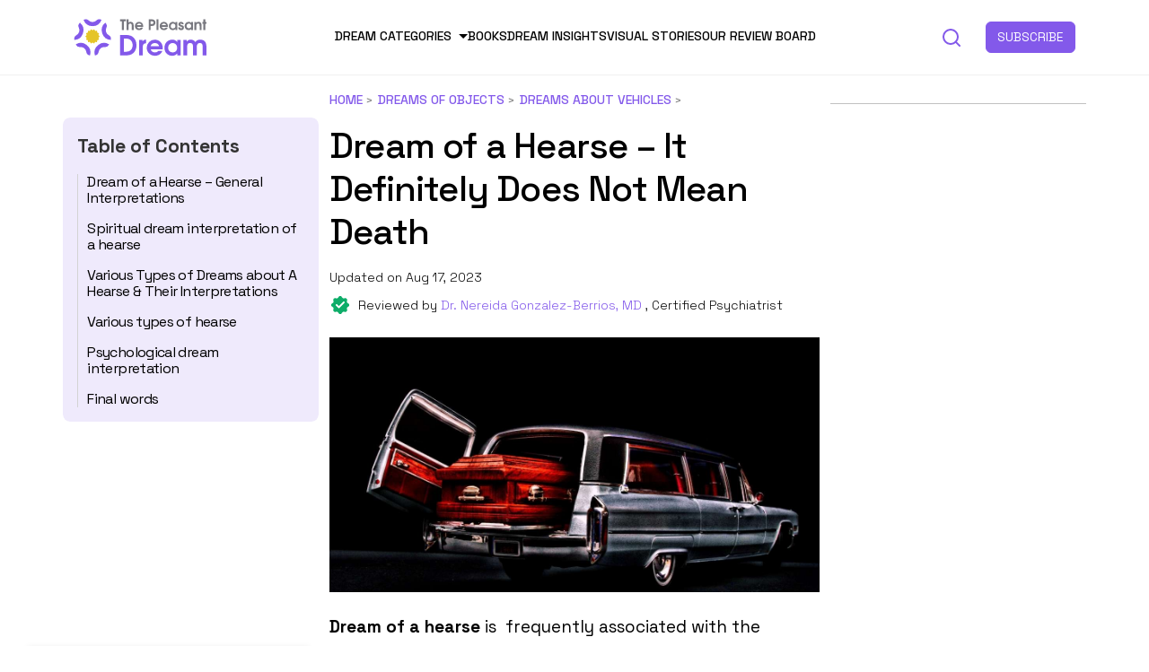

--- FILE ---
content_type: text/html; charset=UTF-8
request_url: https://thepleasantdream.com/dream-of-a-hearse/
body_size: 24671
content:
<!-- New theme location file -->
<!doctype html>
<html lang="en-US">

<head><meta charset="UTF-8" /><script>if(navigator.userAgent.match(/MSIE|Internet Explorer/i)||navigator.userAgent.match(/Trident\/7\..*?rv:11/i)){var href=document.location.href;if(!href.match(/[?&]nowprocket/)){if(href.indexOf("?")==-1){if(href.indexOf("#")==-1){document.location.href=href+"?nowprocket=1"}else{document.location.href=href.replace("#","?nowprocket=1#")}}else{if(href.indexOf("#")==-1){document.location.href=href+"&nowprocket=1"}else{document.location.href=href.replace("#","&nowprocket=1#")}}}}</script><script>class RocketLazyLoadScripts{constructor(){this.v="1.2.3",this.triggerEvents=["keydown","mousedown","mousemove","touchmove","touchstart","touchend","wheel"],this.userEventHandler=this._triggerListener.bind(this),this.touchStartHandler=this._onTouchStart.bind(this),this.touchMoveHandler=this._onTouchMove.bind(this),this.touchEndHandler=this._onTouchEnd.bind(this),this.clickHandler=this._onClick.bind(this),this.interceptedClicks=[],window.addEventListener("pageshow",t=>{this.persisted=t.persisted}),window.addEventListener("DOMContentLoaded",()=>{this._preconnect3rdParties()}),this.delayedScripts={normal:[],async:[],defer:[]},this.trash=[],this.allJQueries=[]}_addUserInteractionListener(t){if(document.hidden){t._triggerListener();return}this.triggerEvents.forEach(e=>window.addEventListener(e,t.userEventHandler,{passive:!0})),window.addEventListener("touchstart",t.touchStartHandler,{passive:!0}),window.addEventListener("mousedown",t.touchStartHandler),document.addEventListener("visibilitychange",t.userEventHandler)}_removeUserInteractionListener(){this.triggerEvents.forEach(t=>window.removeEventListener(t,this.userEventHandler,{passive:!0})),document.removeEventListener("visibilitychange",this.userEventHandler)}_onTouchStart(t){"HTML"!==t.target.tagName&&(window.addEventListener("touchend",this.touchEndHandler),window.addEventListener("mouseup",this.touchEndHandler),window.addEventListener("touchmove",this.touchMoveHandler,{passive:!0}),window.addEventListener("mousemove",this.touchMoveHandler),t.target.addEventListener("click",this.clickHandler),this._renameDOMAttribute(t.target,"onclick","rocket-onclick"),this._pendingClickStarted())}_onTouchMove(t){window.removeEventListener("touchend",this.touchEndHandler),window.removeEventListener("mouseup",this.touchEndHandler),window.removeEventListener("touchmove",this.touchMoveHandler,{passive:!0}),window.removeEventListener("mousemove",this.touchMoveHandler),t.target.removeEventListener("click",this.clickHandler),this._renameDOMAttribute(t.target,"rocket-onclick","onclick"),this._pendingClickFinished()}_onTouchEnd(t){window.removeEventListener("touchend",this.touchEndHandler),window.removeEventListener("mouseup",this.touchEndHandler),window.removeEventListener("touchmove",this.touchMoveHandler,{passive:!0}),window.removeEventListener("mousemove",this.touchMoveHandler)}_onClick(t){t.target.removeEventListener("click",this.clickHandler),this._renameDOMAttribute(t.target,"rocket-onclick","onclick"),this.interceptedClicks.push(t),t.preventDefault(),t.stopPropagation(),t.stopImmediatePropagation(),this._pendingClickFinished()}_replayClicks(){window.removeEventListener("touchstart",this.touchStartHandler,{passive:!0}),window.removeEventListener("mousedown",this.touchStartHandler),this.interceptedClicks.forEach(t=>{t.target.dispatchEvent(new MouseEvent("click",{view:t.view,bubbles:!0,cancelable:!0}))})}_waitForPendingClicks(){return new Promise(t=>{this._isClickPending?this._pendingClickFinished=t:t()})}_pendingClickStarted(){this._isClickPending=!0}_pendingClickFinished(){this._isClickPending=!1}_renameDOMAttribute(t,e,r){t.hasAttribute&&t.hasAttribute(e)&&(event.target.setAttribute(r,event.target.getAttribute(e)),event.target.removeAttribute(e))}_triggerListener(){this._removeUserInteractionListener(this),"loading"===document.readyState?document.addEventListener("DOMContentLoaded",this._loadEverythingNow.bind(this)):this._loadEverythingNow()}_preconnect3rdParties(){let t=[];document.querySelectorAll("script[type=rocketlazyloadscript]").forEach(e=>{if(e.hasAttribute("src")){let r=new URL(e.src).origin;r!==location.origin&&t.push({src:r,crossOrigin:e.crossOrigin||"module"===e.getAttribute("data-rocket-type")})}}),t=[...new Map(t.map(t=>[JSON.stringify(t),t])).values()],this._batchInjectResourceHints(t,"preconnect")}async _loadEverythingNow(){this.lastBreath=Date.now(),this._delayEventListeners(this),this._delayJQueryReady(this),this._handleDocumentWrite(),this._registerAllDelayedScripts(),this._preloadAllScripts(),await this._loadScriptsFromList(this.delayedScripts.normal),await this._loadScriptsFromList(this.delayedScripts.defer),await this._loadScriptsFromList(this.delayedScripts.async);try{await this._triggerDOMContentLoaded(),await this._triggerWindowLoad()}catch(t){console.error(t)}window.dispatchEvent(new Event("rocket-allScriptsLoaded")),this._waitForPendingClicks().then(()=>{this._replayClicks()}),this._emptyTrash()}_registerAllDelayedScripts(){document.querySelectorAll("script[type=rocketlazyloadscript]").forEach(t=>{t.hasAttribute("data-rocket-src")?t.hasAttribute("async")&&!1!==t.async?this.delayedScripts.async.push(t):t.hasAttribute("defer")&&!1!==t.defer||"module"===t.getAttribute("data-rocket-type")?this.delayedScripts.defer.push(t):this.delayedScripts.normal.push(t):this.delayedScripts.normal.push(t)})}async _transformScript(t){return new Promise((await this._littleBreath(),navigator.userAgent.indexOf("Firefox/")>0||""===navigator.vendor)?e=>{let r=document.createElement("script");[...t.attributes].forEach(t=>{let e=t.nodeName;"type"!==e&&("data-rocket-type"===e&&(e="type"),"data-rocket-src"===e&&(e="src"),r.setAttribute(e,t.nodeValue))}),t.text&&(r.text=t.text),r.hasAttribute("src")?(r.addEventListener("load",e),r.addEventListener("error",e)):(r.text=t.text,e());try{t.parentNode.replaceChild(r,t)}catch(i){e()}}:async e=>{function r(){t.setAttribute("data-rocket-status","failed"),e()}try{let i=t.getAttribute("data-rocket-type"),n=t.getAttribute("data-rocket-src");t.text,i?(t.type=i,t.removeAttribute("data-rocket-type")):t.removeAttribute("type"),t.addEventListener("load",function r(){t.setAttribute("data-rocket-status","executed"),e()}),t.addEventListener("error",r),n?(t.removeAttribute("data-rocket-src"),t.src=n):t.src="data:text/javascript;base64,"+window.btoa(unescape(encodeURIComponent(t.text)))}catch(s){r()}})}async _loadScriptsFromList(t){let e=t.shift();return e&&e.isConnected?(await this._transformScript(e),this._loadScriptsFromList(t)):Promise.resolve()}_preloadAllScripts(){this._batchInjectResourceHints([...this.delayedScripts.normal,...this.delayedScripts.defer,...this.delayedScripts.async],"preload")}_batchInjectResourceHints(t,e){var r=document.createDocumentFragment();t.forEach(t=>{let i=t.getAttribute&&t.getAttribute("data-rocket-src")||t.src;if(i){let n=document.createElement("link");n.href=i,n.rel=e,"preconnect"!==e&&(n.as="script"),t.getAttribute&&"module"===t.getAttribute("data-rocket-type")&&(n.crossOrigin=!0),t.crossOrigin&&(n.crossOrigin=t.crossOrigin),t.integrity&&(n.integrity=t.integrity),r.appendChild(n),this.trash.push(n)}}),document.head.appendChild(r)}_delayEventListeners(t){let e={};function r(t,r){!function t(r){!e[r]&&(e[r]={originalFunctions:{add:r.addEventListener,remove:r.removeEventListener},eventsToRewrite:[]},r.addEventListener=function(){arguments[0]=i(arguments[0]),e[r].originalFunctions.add.apply(r,arguments)},r.removeEventListener=function(){arguments[0]=i(arguments[0]),e[r].originalFunctions.remove.apply(r,arguments)});function i(t){return e[r].eventsToRewrite.indexOf(t)>=0?"rocket-"+t:t}}(t),e[t].eventsToRewrite.push(r)}function i(t,e){let r=t[e];Object.defineProperty(t,e,{get:()=>r||function(){},set(i){t["rocket"+e]=r=i}})}r(document,"DOMContentLoaded"),r(window,"DOMContentLoaded"),r(window,"load"),r(window,"pageshow"),r(document,"readystatechange"),i(document,"onreadystatechange"),i(window,"onload"),i(window,"onpageshow")}_delayJQueryReady(t){let e;function r(r){if(r&&r.fn&&!t.allJQueries.includes(r)){r.fn.ready=r.fn.init.prototype.ready=function(e){return t.domReadyFired?e.bind(document)(r):document.addEventListener("rocket-DOMContentLoaded",()=>e.bind(document)(r)),r([])};let i=r.fn.on;r.fn.on=r.fn.init.prototype.on=function(){if(this[0]===window){function t(t){return t.split(" ").map(t=>"load"===t||0===t.indexOf("load.")?"rocket-jquery-load":t).join(" ")}"string"==typeof arguments[0]||arguments[0]instanceof String?arguments[0]=t(arguments[0]):"object"==typeof arguments[0]&&Object.keys(arguments[0]).forEach(e=>{let r=arguments[0][e];delete arguments[0][e],arguments[0][t(e)]=r})}return i.apply(this,arguments),this},t.allJQueries.push(r)}e=r}r(window.jQuery),Object.defineProperty(window,"jQuery",{get:()=>e,set(t){r(t)}})}async _triggerDOMContentLoaded(){this.domReadyFired=!0,await this._littleBreath(),document.dispatchEvent(new Event("rocket-DOMContentLoaded")),await this._littleBreath(),window.dispatchEvent(new Event("rocket-DOMContentLoaded")),await this._littleBreath(),document.dispatchEvent(new Event("rocket-readystatechange")),await this._littleBreath(),document.rocketonreadystatechange&&document.rocketonreadystatechange()}async _triggerWindowLoad(){await this._littleBreath(),window.dispatchEvent(new Event("rocket-load")),await this._littleBreath(),window.rocketonload&&window.rocketonload(),await this._littleBreath(),this.allJQueries.forEach(t=>t(window).trigger("rocket-jquery-load")),await this._littleBreath();let t=new Event("rocket-pageshow");t.persisted=this.persisted,window.dispatchEvent(t),await this._littleBreath(),window.rocketonpageshow&&window.rocketonpageshow({persisted:this.persisted})}_handleDocumentWrite(){let t=new Map;document.write=document.writeln=function(e){let r=document.currentScript;r||console.error("WPRocket unable to document.write this: "+e);let i=document.createRange(),n=r.parentElement,s=t.get(r);void 0===s&&(s=r.nextSibling,t.set(r,s));let a=document.createDocumentFragment();i.setStart(a,0),a.appendChild(i.createContextualFragment(e)),n.insertBefore(a,s)}}async _littleBreath(){Date.now()-this.lastBreath>45&&(await this._requestAnimFrame(),this.lastBreath=Date.now())}async _requestAnimFrame(){return document.hidden?new Promise(t=>setTimeout(t)):new Promise(t=>requestAnimationFrame(t))}_emptyTrash(){this.trash.forEach(t=>t.remove())}static run(){let t=new RocketLazyLoadScripts;t._addUserInteractionListener(t)}}RocketLazyLoadScripts.run();</script>
  
  <meta name="viewport" content="width=device-width, initial-scale=1, maximum-scale=1, viewport-fit=cover">
  <link rel="profile" href="https://gmpg.org/xfn/11">
  <link rel="pingback" href="https://thepleasantdream.com/xmlrpc.php">
  
  <meta name='robots' content='index, follow, max-image-preview:large, max-snippet:-1, max-video-preview:-1' />

<!-- Google Tag Manager for WordPress by gtm4wp.com -->
<script data-cfasync="false" data-pagespeed-no-defer>
	var gtm4wp_datalayer_name = "dataLayer";
	var dataLayer = dataLayer || [];
</script>
<!-- End Google Tag Manager for WordPress by gtm4wp.com -->
	<!-- This site is optimized with the Yoast SEO Premium plugin v19.2.1 (Yoast SEO v19.11) - https://yoast.com/wordpress/plugins/seo/ -->
	<title>Dream Of A Hearse - Various Types and Their Interpretations</title><link rel="preload" as="style" href="https://fonts.googleapis.com/css?family=Zilla%20Slab%3Aregular%2C500%2C600%2C700&#038;subset=&#038;display=swap" /><link rel="stylesheet" href="https://fonts.googleapis.com/css?family=Zilla%20Slab%3Aregular%2C500%2C600%2C700&#038;subset=&#038;display=swap" media="print" onload="this.media='all'" /><noscript><link rel="stylesheet" href="https://fonts.googleapis.com/css?family=Zilla%20Slab%3Aregular%2C500%2C600%2C700&#038;subset=&#038;display=swap" /></noscript>
	<meta name="description" content="Dream of a hearse indicates that your life will feel stable. Besides, you control your life but also desire control over something someone else has." />
	<link rel="canonical" href="https://thepleasantdream.com/dream-of-a-hearse/" />
	<meta property="og:locale" content="en_US" />
	<meta property="og:type" content="article" />
	<meta property="og:title" content="Dream of a Hearse - It Definitely Does Not Mean Death" />
	<meta property="og:description" content="Dream of a hearse indicates that your life will feel stable. Besides, you control your life but also desire control over something someone else has." />
	<meta property="og:url" content="https://thepleasantdream.com/dream-of-a-hearse/" />
	<meta property="og:site_name" content="ThePleasantDream" />
	<meta property="article:published_time" content="2022-10-28T06:46:33+00:00" />
	<meta property="article:modified_time" content="2023-08-17T08:15:40+00:00" />
	<meta property="og:image" content="https://thepleasantdream.com/wp-content/uploads/2022/10/34-Types-of-Dreams-about-A-Hearse-Their-Interpretations.jpg" />
	<meta property="og:image:width" content="1250" />
	<meta property="og:image:height" content="650" />
	<meta property="og:image:type" content="image/jpeg" />
	<meta name="author" content="Lavanya A" />
	<meta name="twitter:card" content="summary_large_image" />
	<meta name="twitter:label1" content="Written by" />
	<meta name="twitter:data1" content="Lavanya A" />
	<meta name="twitter:label2" content="Est. reading time" />
	<meta name="twitter:data2" content="7 minutes" />
	<script type="application/ld+json" class="yoast-schema-graph">{"@context":"https://schema.org","@graph":[{"@type":"Article","@id":"https://thepleasantdream.com/dream-of-a-hearse/#article","isPartOf":{"@id":"https://thepleasantdream.com/dream-of-a-hearse/"},"author":{"name":"Lavanya A","@id":"https://thepleasantdream.com/#/schema/person/b380f174cbc592aafb3c978a207ad432"},"headline":"Dream of a Hearse &#8211; It Definitely Does Not Mean Death","datePublished":"2022-10-28T06:46:33+00:00","dateModified":"2023-08-17T08:15:40+00:00","mainEntityOfPage":{"@id":"https://thepleasantdream.com/dream-of-a-hearse/"},"wordCount":1531,"publisher":{"@id":"https://thepleasantdream.com/#organization"},"image":{"@id":"https://thepleasantdream.com/dream-of-a-hearse/#primaryimage"},"thumbnailUrl":"https://thepleasantdream.com/wp-content/uploads/2022/10/34-Types-of-Dreams-about-A-Hearse-Their-Interpretations.jpg","keywords":["dream","dream of a hearse","hearse"],"articleSection":["Dreams about Vehicles"],"inLanguage":"en-US"},{"@type":"WebPage","@id":"https://thepleasantdream.com/dream-of-a-hearse/","url":"https://thepleasantdream.com/dream-of-a-hearse/","name":"Dream Of A Hearse - Various Types and Their Interpretations","isPartOf":{"@id":"https://thepleasantdream.com/#website"},"primaryImageOfPage":{"@id":"https://thepleasantdream.com/dream-of-a-hearse/#primaryimage"},"image":{"@id":"https://thepleasantdream.com/dream-of-a-hearse/#primaryimage"},"thumbnailUrl":"https://thepleasantdream.com/wp-content/uploads/2022/10/34-Types-of-Dreams-about-A-Hearse-Their-Interpretations.jpg","datePublished":"2022-10-28T06:46:33+00:00","dateModified":"2023-08-17T08:15:40+00:00","description":"Dream of a hearse indicates that your life will feel stable. Besides, you control your life but also desire control over something someone else has.","breadcrumb":{"@id":"https://thepleasantdream.com/dream-of-a-hearse/#breadcrumb"},"inLanguage":"en-US","potentialAction":[{"@type":"ReadAction","target":["https://thepleasantdream.com/dream-of-a-hearse/"]}]},{"@type":"ImageObject","inLanguage":"en-US","@id":"https://thepleasantdream.com/dream-of-a-hearse/#primaryimage","url":"https://thepleasantdream.com/wp-content/uploads/2022/10/34-Types-of-Dreams-about-A-Hearse-Their-Interpretations.jpg","contentUrl":"https://thepleasantdream.com/wp-content/uploads/2022/10/34-Types-of-Dreams-about-A-Hearse-Their-Interpretations.jpg","width":1250,"height":650,"caption":"Dream Of A Hearse - Various Types and Their Interpretations"},{"@type":"BreadcrumbList","@id":"https://thepleasantdream.com/dream-of-a-hearse/#breadcrumb","itemListElement":[{"@type":"ListItem","position":1,"name":"Home","item":"https://thepleasantdream.com/"},{"@type":"ListItem","position":2,"name":"Dreams of Objects","item":"https://thepleasantdream.com/category/dreams-of-objects/"},{"@type":"ListItem","position":3,"name":"Dreams about Vehicles","item":"https://thepleasantdream.com/category/dreams-of-objects/dreams-about-vehicles/"},{"@type":"ListItem","position":4,"name":"Dream of a Hearse &#8211; It Definitely Does Not Mean Death"}]},{"@type":"WebSite","@id":"https://thepleasantdream.com/#website","url":"https://thepleasantdream.com/","name":"ThePleasantDream","description":"Every dream has a meaning!","publisher":{"@id":"https://thepleasantdream.com/#organization"},"potentialAction":[{"@type":"SearchAction","target":{"@type":"EntryPoint","urlTemplate":"https://thepleasantdream.com/?s={search_term_string}"},"query-input":"required name=search_term_string"}],"inLanguage":"en-US"},{"@type":"Organization","@id":"https://thepleasantdream.com/#organization","name":"ThePleasantDream.com","url":"https://thepleasantdream.com/","logo":{"@type":"ImageObject","inLanguage":"en-US","@id":"https://thepleasantdream.com/#/schema/logo/image/","url":"https://thepleasantdream.com/wp-content/uploads/2021/03/the-pleasant-mind-logo_v3_Final-01.svg","contentUrl":"https://thepleasantdream.com/wp-content/uploads/2021/03/the-pleasant-mind-logo_v3_Final-01.svg","width":412.43,"height":123.06,"caption":"ThePleasantDream.com"},"image":{"@id":"https://thepleasantdream.com/#/schema/logo/image/"}},{"@type":"Person","@id":"https://thepleasantdream.com/#/schema/person/b380f174cbc592aafb3c978a207ad432","name":"Lavanya A","image":{"@type":"ImageObject","inLanguage":"en-US","@id":"https://thepleasantdream.com/#/schema/person/image/","url":"https://secure.gravatar.com/avatar/785674b31fb11691dd28944377754761?s=96&d=mm&r=g","contentUrl":"https://secure.gravatar.com/avatar/785674b31fb11691dd28944377754761?s=96&d=mm&r=g","caption":"Lavanya A"},"description":"Lavanya combines her love for writing and psychology through her blogs. She is a psychology teacher in school and is currently pursuing her masters in clinical psychology. Understanding the science of dreams was a calling for her. She has been interpreting dreams of her clients for three years now. According to her, dreams are an integral part of our personality and can provide a way to deal with our past hurt and traumas. Her contribution for our book “Know Your Dream's Meaning” has won her many accolades. Besides the analysis of the dream space, she has a keen interest in classical music.","sameAs":["https://www.instagram.com/baked.potato09/","https://www.linkedin.com/in/lavanya-a-she-her-231b77187/"],"url":"https://thepleasantdream.com/author/lavanya-a/"}]}</script>
	<!-- / Yoast SEO Premium plugin. -->


<link rel='dns-prefetch' href='//scripts.mediavine.com' />
<link rel='dns-prefetch' href='//ajax.googleapis.com' />
<link rel='dns-prefetch' href='//fonts.googleapis.com' />
<link rel='dns-prefetch' href='//www.googletagmanager.com' />
<link rel='dns-prefetch' href='//www.google-analytics.com' />
<link rel='dns-prefetch' href='//ajax.cloudflare.com' />
<link rel='dns-prefetch' href='//stackpath.bootstrapcdn.com' />
<link rel='dns-prefetch' href='//p.typekit.net' />
<link rel='dns-prefetch' href='//fonts.gstatic.com' />
<link rel='dns-prefetch' href='//exchange.mediavine.com' />
<link rel='dns-prefetch' href='//keywords.mediavine.com' />
<link href='https://fonts.gstatic.com' crossorigin rel='preconnect' />
<link rel="alternate" type="application/rss+xml" title="ThePleasantDream &raquo; Feed" href="https://thepleasantdream.com/feed/" />
<link rel="preconnect" href="//fonts.gstatic.com/" crossorigin><style type="text/css">.brave_popup{display:none}</style><script type="rocketlazyloadscript" data-no-optimize="1"> var brave_popup_data = {}; var bravepop_emailValidation=false; var brave_popup_videos = {};  var brave_popup_formData = {};var brave_popup_adminUser = false; var brave_popup_pageInfo = {"type":"single","pageID":57006,"singleType":"post"};  var bravepop_emailSuggestions={};</script><link rel="alternate" type="application/rss+xml" title="ThePleasantDream &raquo; Stories Feed" href="https://thepleasantdream.com/web-stories/feed/"><style type="text/css">
img.wp-smiley,
img.emoji {
	display: inline !important;
	border: none !important;
	box-shadow: none !important;
	height: 1em !important;
	width: 1em !important;
	margin: 0 0.07em !important;
	vertical-align: -0.1em !important;
	background: none !important;
	padding: 0 !important;
}
</style>
	<style id='global-styles-inline-css' type='text/css'>
body{--wp--preset--color--black: #000000;--wp--preset--color--cyan-bluish-gray: #abb8c3;--wp--preset--color--white: #ffffff;--wp--preset--color--pale-pink: #f78da7;--wp--preset--color--vivid-red: #cf2e2e;--wp--preset--color--luminous-vivid-orange: #ff6900;--wp--preset--color--luminous-vivid-amber: #fcb900;--wp--preset--color--light-green-cyan: #7bdcb5;--wp--preset--color--vivid-green-cyan: #00d084;--wp--preset--color--pale-cyan-blue: #8ed1fc;--wp--preset--color--vivid-cyan-blue: #0693e3;--wp--preset--color--vivid-purple: #9b51e0;--wp--preset--color--thb-accent: #b451e2;--wp--preset--gradient--vivid-cyan-blue-to-vivid-purple: linear-gradient(135deg,rgba(6,147,227,1) 0%,rgb(155,81,224) 100%);--wp--preset--gradient--light-green-cyan-to-vivid-green-cyan: linear-gradient(135deg,rgb(122,220,180) 0%,rgb(0,208,130) 100%);--wp--preset--gradient--luminous-vivid-amber-to-luminous-vivid-orange: linear-gradient(135deg,rgba(252,185,0,1) 0%,rgba(255,105,0,1) 100%);--wp--preset--gradient--luminous-vivid-orange-to-vivid-red: linear-gradient(135deg,rgba(255,105,0,1) 0%,rgb(207,46,46) 100%);--wp--preset--gradient--very-light-gray-to-cyan-bluish-gray: linear-gradient(135deg,rgb(238,238,238) 0%,rgb(169,184,195) 100%);--wp--preset--gradient--cool-to-warm-spectrum: linear-gradient(135deg,rgb(74,234,220) 0%,rgb(151,120,209) 20%,rgb(207,42,186) 40%,rgb(238,44,130) 60%,rgb(251,105,98) 80%,rgb(254,248,76) 100%);--wp--preset--gradient--blush-light-purple: linear-gradient(135deg,rgb(255,206,236) 0%,rgb(152,150,240) 100%);--wp--preset--gradient--blush-bordeaux: linear-gradient(135deg,rgb(254,205,165) 0%,rgb(254,45,45) 50%,rgb(107,0,62) 100%);--wp--preset--gradient--luminous-dusk: linear-gradient(135deg,rgb(255,203,112) 0%,rgb(199,81,192) 50%,rgb(65,88,208) 100%);--wp--preset--gradient--pale-ocean: linear-gradient(135deg,rgb(255,245,203) 0%,rgb(182,227,212) 50%,rgb(51,167,181) 100%);--wp--preset--gradient--electric-grass: linear-gradient(135deg,rgb(202,248,128) 0%,rgb(113,206,126) 100%);--wp--preset--gradient--midnight: linear-gradient(135deg,rgb(2,3,129) 0%,rgb(40,116,252) 100%);--wp--preset--duotone--dark-grayscale: url('#wp-duotone-dark-grayscale');--wp--preset--duotone--grayscale: url('#wp-duotone-grayscale');--wp--preset--duotone--purple-yellow: url('#wp-duotone-purple-yellow');--wp--preset--duotone--blue-red: url('#wp-duotone-blue-red');--wp--preset--duotone--midnight: url('#wp-duotone-midnight');--wp--preset--duotone--magenta-yellow: url('#wp-duotone-magenta-yellow');--wp--preset--duotone--purple-green: url('#wp-duotone-purple-green');--wp--preset--duotone--blue-orange: url('#wp-duotone-blue-orange');--wp--preset--font-size--small: 13px;--wp--preset--font-size--medium: 20px;--wp--preset--font-size--large: 36px;--wp--preset--font-size--x-large: 42px;}.has-black-color{color: var(--wp--preset--color--black) !important;}.has-cyan-bluish-gray-color{color: var(--wp--preset--color--cyan-bluish-gray) !important;}.has-white-color{color: var(--wp--preset--color--white) !important;}.has-pale-pink-color{color: var(--wp--preset--color--pale-pink) !important;}.has-vivid-red-color{color: var(--wp--preset--color--vivid-red) !important;}.has-luminous-vivid-orange-color{color: var(--wp--preset--color--luminous-vivid-orange) !important;}.has-luminous-vivid-amber-color{color: var(--wp--preset--color--luminous-vivid-amber) !important;}.has-light-green-cyan-color{color: var(--wp--preset--color--light-green-cyan) !important;}.has-vivid-green-cyan-color{color: var(--wp--preset--color--vivid-green-cyan) !important;}.has-pale-cyan-blue-color{color: var(--wp--preset--color--pale-cyan-blue) !important;}.has-vivid-cyan-blue-color{color: var(--wp--preset--color--vivid-cyan-blue) !important;}.has-vivid-purple-color{color: var(--wp--preset--color--vivid-purple) !important;}.has-black-background-color{background-color: var(--wp--preset--color--black) !important;}.has-cyan-bluish-gray-background-color{background-color: var(--wp--preset--color--cyan-bluish-gray) !important;}.has-white-background-color{background-color: var(--wp--preset--color--white) !important;}.has-pale-pink-background-color{background-color: var(--wp--preset--color--pale-pink) !important;}.has-vivid-red-background-color{background-color: var(--wp--preset--color--vivid-red) !important;}.has-luminous-vivid-orange-background-color{background-color: var(--wp--preset--color--luminous-vivid-orange) !important;}.has-luminous-vivid-amber-background-color{background-color: var(--wp--preset--color--luminous-vivid-amber) !important;}.has-light-green-cyan-background-color{background-color: var(--wp--preset--color--light-green-cyan) !important;}.has-vivid-green-cyan-background-color{background-color: var(--wp--preset--color--vivid-green-cyan) !important;}.has-pale-cyan-blue-background-color{background-color: var(--wp--preset--color--pale-cyan-blue) !important;}.has-vivid-cyan-blue-background-color{background-color: var(--wp--preset--color--vivid-cyan-blue) !important;}.has-vivid-purple-background-color{background-color: var(--wp--preset--color--vivid-purple) !important;}.has-black-border-color{border-color: var(--wp--preset--color--black) !important;}.has-cyan-bluish-gray-border-color{border-color: var(--wp--preset--color--cyan-bluish-gray) !important;}.has-white-border-color{border-color: var(--wp--preset--color--white) !important;}.has-pale-pink-border-color{border-color: var(--wp--preset--color--pale-pink) !important;}.has-vivid-red-border-color{border-color: var(--wp--preset--color--vivid-red) !important;}.has-luminous-vivid-orange-border-color{border-color: var(--wp--preset--color--luminous-vivid-orange) !important;}.has-luminous-vivid-amber-border-color{border-color: var(--wp--preset--color--luminous-vivid-amber) !important;}.has-light-green-cyan-border-color{border-color: var(--wp--preset--color--light-green-cyan) !important;}.has-vivid-green-cyan-border-color{border-color: var(--wp--preset--color--vivid-green-cyan) !important;}.has-pale-cyan-blue-border-color{border-color: var(--wp--preset--color--pale-cyan-blue) !important;}.has-vivid-cyan-blue-border-color{border-color: var(--wp--preset--color--vivid-cyan-blue) !important;}.has-vivid-purple-border-color{border-color: var(--wp--preset--color--vivid-purple) !important;}.has-vivid-cyan-blue-to-vivid-purple-gradient-background{background: var(--wp--preset--gradient--vivid-cyan-blue-to-vivid-purple) !important;}.has-light-green-cyan-to-vivid-green-cyan-gradient-background{background: var(--wp--preset--gradient--light-green-cyan-to-vivid-green-cyan) !important;}.has-luminous-vivid-amber-to-luminous-vivid-orange-gradient-background{background: var(--wp--preset--gradient--luminous-vivid-amber-to-luminous-vivid-orange) !important;}.has-luminous-vivid-orange-to-vivid-red-gradient-background{background: var(--wp--preset--gradient--luminous-vivid-orange-to-vivid-red) !important;}.has-very-light-gray-to-cyan-bluish-gray-gradient-background{background: var(--wp--preset--gradient--very-light-gray-to-cyan-bluish-gray) !important;}.has-cool-to-warm-spectrum-gradient-background{background: var(--wp--preset--gradient--cool-to-warm-spectrum) !important;}.has-blush-light-purple-gradient-background{background: var(--wp--preset--gradient--blush-light-purple) !important;}.has-blush-bordeaux-gradient-background{background: var(--wp--preset--gradient--blush-bordeaux) !important;}.has-luminous-dusk-gradient-background{background: var(--wp--preset--gradient--luminous-dusk) !important;}.has-pale-ocean-gradient-background{background: var(--wp--preset--gradient--pale-ocean) !important;}.has-electric-grass-gradient-background{background: var(--wp--preset--gradient--electric-grass) !important;}.has-midnight-gradient-background{background: var(--wp--preset--gradient--midnight) !important;}.has-small-font-size{font-size: var(--wp--preset--font-size--small) !important;}.has-medium-font-size{font-size: var(--wp--preset--font-size--medium) !important;}.has-large-font-size{font-size: var(--wp--preset--font-size--large) !important;}.has-x-large-font-size{font-size: var(--wp--preset--font-size--x-large) !important;}
</style>

<link data-minify="1" rel='stylesheet' id='new-design-css'  href='https://thepleasantdream.com/wp-content/cache/min/1/wp-content/themes/issue-child-theme-master/new-design/style.css?ver=1713107027' type='text/css' media='all' />
<script type='text/javascript' async="async" data-noptimize="1" data-cfasync="false" src='https://scripts.mediavine.com/tags/the-pleasant-dream.js?ver=6.0.2' id='mv-script-wrapper-js'></script>
<script type="rocketlazyloadscript" data-rocket-type='text/javascript' data-rocket-src='https://thepleasantdream.com/wp-includes/js/jquery/jquery.min.js?ver=3.6.0' id='jquery-core-js' defer></script>
<script type="rocketlazyloadscript" data-rocket-type='text/javascript' data-rocket-src='https://thepleasantdream.com/wp-includes/js/jquery/jquery-migrate.min.js?ver=3.3.2' id='jquery-migrate-js' defer></script>
<script type="rocketlazyloadscript" data-minify="1" data-rocket-type='text/javascript' data-rocket-src='https://thepleasantdream.com/wp-content/cache/min/1/ajax/libs/jquery/3.5.1/jquery.min.js?ver=1713107027' id='jsjquery-js' defer></script>
<script type="rocketlazyloadscript" data-minify="1" data-rocket-type='text/javascript' data-rocket-src='https://thepleasantdream.com/wp-content/cache/min/1/wp-content/themes/issue-child-theme-master/js/main.js?ver=1713107027' id='js-file-js' defer></script>
<link rel="https://api.w.org/" href="https://thepleasantdream.com/wp-json/" /><link rel="alternate" type="application/json" href="https://thepleasantdream.com/wp-json/wp/v2/posts/57006" /><link rel="EditURI" type="application/rsd+xml" title="RSD" href="https://thepleasantdream.com/xmlrpc.php?rsd" />
<link rel="wlwmanifest" type="application/wlwmanifest+xml" href="https://thepleasantdream.com/wp-includes/wlwmanifest.xml" /> 
<meta name="generator" content="WordPress 6.0.2" />
<link rel='shortlink' href='https://thepleasantdream.com/?p=57006' />
<link rel="alternate" type="application/json+oembed" href="https://thepleasantdream.com/wp-json/oembed/1.0/embed?url=https%3A%2F%2Fthepleasantdream.com%2Fdream-of-a-hearse%2F" />
<link rel="alternate" type="text/xml+oembed" href="https://thepleasantdream.com/wp-json/oembed/1.0/embed?url=https%3A%2F%2Fthepleasantdream.com%2Fdream-of-a-hearse%2F&#038;format=xml" />

<!-- Google Tag Manager for WordPress by gtm4wp.com -->
<!-- GTM Container placement set to manual -->
<script data-cfasync="false" data-pagespeed-no-defer type="text/javascript">
	var dataLayer_content = {"pageTitle":"Dream Of A Hearse - Various Types and Their Interpretations","pagePostType":"post","pagePostType2":"single-post","pageCategory":["dreams-about-vehicles"],"pagePostAuthor":"Lavanya A","postID":57006};
	dataLayer.push( dataLayer_content );
</script>
<script type="rocketlazyloadscript" data-cfasync="false">
(function(w,d,s,l,i){w[l]=w[l]||[];w[l].push({'gtm.start':
new Date().getTime(),event:'gtm.js'});var f=d.getElementsByTagName(s)[0],
j=d.createElement(s),dl=l!='dataLayer'?'&l='+l:'';j.async=true;j.src=
'//www.googletagmanager.com/gtm.'+'js?id='+i+dl;f.parentNode.insertBefore(j,f);
})(window,document,'script','dataLayer','GTM-56X6PDH');
</script>
<!-- End Google Tag Manager -->
<!-- End Google Tag Manager for WordPress by gtm4wp.com -->		<meta name="theme-color" content="#a58aea">
		<style type="text/css">
body.custom-background #wrapper div[role="main"] { background-color: #ffffff; }
</style>
	<link rel="icon" href="https://thepleasantdream.com/wp-content/uploads/2021/06/logo-favicon-tpd-removebg-preview-50x48.png" sizes="32x32" />
<link rel="icon" href="https://thepleasantdream.com/wp-content/uploads/2021/06/logo-favicon-tpd-removebg-preview.png" sizes="192x192" />
<link rel="apple-touch-icon" href="https://thepleasantdream.com/wp-content/uploads/2021/06/logo-favicon-tpd-removebg-preview-180x180.png" />
<meta name="msapplication-TileImage" content="https://thepleasantdream.com/wp-content/uploads/2021/06/logo-favicon-tpd-removebg-preview.png" />
<noscript><style> .wpb_animate_when_almost_visible { opacity: 1; }</style></noscript><noscript><style id="rocket-lazyload-nojs-css">.rll-youtube-player, [data-lazy-src]{display:none !important;}</style></noscript>  <script type="rocketlazyloadscript" data-rocket-type="text/javascript">
    var ajaxurl = "https://thepleasantdream.com/wp-admin/admin-ajax.php";
  </script>

</head>

<body class="post-template-default single single-post postid-57006 single-format-standard thb-dropcap-off fixed-header-on fixed-header-scroll-on thb-dropdown-color-light right-click-off thb-borders-off thb-pinit-off thb-boxed-off thb-dark-mode-off thb-capitalize-off thb-parallax-off thb-single-product-ajax-off thb-article-sidebar-mobile-off wpb-js-composer js-comp-ver-6.7.0 vc_responsive">

<div id="header" class="container-fluid fixed-top"
    >

  <div class="container">
    <div class="row">

      <nav class="site-header">
        	<div class="logo-holder">
		<a href="https://thepleasantdream.com/" class="logolink" title="ThePleasantDream" data-wpel-link="internal" rel="follow noopener noreferrer">
			<img width="412" height="123" src="data:image/svg+xml,%3Csvg%20xmlns='http://www.w3.org/2000/svg'%20viewBox='0%200%20412%20123'%3E%3C/svg%3E" class="logoimg logo-dark" alt="ThePleasantDream" data-logo-alt="https://thepleasantdream.com/wp-content/uploads/2021/03/the-pleasant-mind-logo_v3_Final-01.svg" data-lazy-src="https://thepleasantdream.com/wp-content/uploads/2021/03/the-pleasant-mind-logo_v3_Final-01.svg" /><noscript><img width="412" height="123" src="https://thepleasantdream.com/wp-content/uploads/2021/03/the-pleasant-mind-logo_v3_Final-01.svg" class="logoimg logo-dark" alt="ThePleasantDream" data-logo-alt="https://thepleasantdream.com/wp-content/uploads/2021/03/the-pleasant-mind-logo_v3_Final-01.svg" /></noscript>
		</a>
	</div>
	
                  <div class="d-none d-md-block px-4">
            <div id="main-header-menu-desktop" class="menu-new-design-main-menu-desktop-container"><ul id="menu-new-design-main-menu-desktop" class="menu"><li id="menu-item-74303" class="menu-item menu-item-type-custom menu-item-object-custom menu-item-has-children menu-item-74303"><a href="#">Dream Categories</a>
<ul class="sub-menu">
	<li id="menu-item-74310" class="menu-item menu-item-type-taxonomy menu-item-object-category menu-item-74310"><a href="https://thepleasantdream.com/category/dream-basics/" data-wpel-link="internal" rel="follow noopener noreferrer">Dream Basics</a></li>
	<li id="menu-item-74308" class="menu-item menu-item-type-taxonomy menu-item-object-category menu-item-74308"><a href="https://thepleasantdream.com/category/dreams-about-animals/" data-wpel-link="internal" rel="follow noopener noreferrer">Animal Dreams</a></li>
	<li id="menu-item-74309" class="menu-item menu-item-type-taxonomy menu-item-object-category menu-item-74309"><a href="https://thepleasantdream.com/category/dreams-about-birds/" data-wpel-link="internal" rel="follow noopener noreferrer">Bird Dreams</a></li>
	<li id="menu-item-74312" class="menu-item menu-item-type-taxonomy menu-item-object-category menu-item-74312"><a href="https://thepleasantdream.com/category/dreams-about-people/" data-wpel-link="internal" rel="follow noopener noreferrer">People Dreams</a></li>
	<li id="menu-item-74307" class="menu-item menu-item-type-taxonomy menu-item-object-category menu-item-74307"><a href="https://thepleasantdream.com/category/dreams-about-activities/" data-wpel-link="internal" rel="follow noopener noreferrer">Activity Dreams</a></li>
	<li id="menu-item-74311" class="menu-item menu-item-type-taxonomy menu-item-object-category menu-item-74311"><a href="https://thepleasantdream.com/category/dreams-about-food/" data-wpel-link="internal" rel="follow noopener noreferrer">Dreams about Food</a></li>
	<li id="menu-item-74313" class="menu-item menu-item-type-taxonomy menu-item-object-category current-post-ancestor menu-item-74313"><a href="https://thepleasantdream.com/category/dreams-of-objects/" data-wpel-link="internal" rel="follow noopener noreferrer">Dreams of Objects</a></li>
	<li id="menu-item-74314" class="menu-item menu-item-type-taxonomy menu-item-object-category menu-item-74314"><a href="https://thepleasantdream.com/category/other-dreams/" data-wpel-link="internal" rel="follow noopener noreferrer">Other Dreams</a></li>
</ul>
</li>
<li id="menu-item-89699" class="menu-item menu-item-type-post_type menu-item-object-page menu-item-89699"><a href="https://thepleasantdream.com/books/" data-wpel-link="internal" rel="follow noopener noreferrer">Books</a></li>
<li id="menu-item-74305" class="menu-item menu-item-type-taxonomy menu-item-object-category menu-item-74305"><a href="https://thepleasantdream.com/category/dream-insights/" data-wpel-link="internal" rel="follow noopener noreferrer">Dream Insights</a></li>
<li id="menu-item-74306" class="menu-item menu-item-type-custom menu-item-object-custom menu-item-74306"><a href="https://thepleasantdream.com/web-stories/" data-wpel-link="internal" rel="follow noopener noreferrer">Visual Stories</a></li>
<li id="menu-item-74302" class="menu-item menu-item-type-post_type menu-item-object-page menu-item-74302"><a href="https://thepleasantdream.com/review-board/" data-wpel-link="internal" rel="follow noopener noreferrer">Our Review Board</a></li>
</ul></div>            </div>
        
        <div class="header-icons">
          <div class="me-2 me-md-4">
    <form class="search-box" form action="/" method="get">
      <input type="text" placeholder="Search" name="s" id="search" value="" />
      <span class="search-icon-container">
        <img width="20" height="20" class="me-1 m-0 search-icon" src="data:image/svg+xml,%3Csvg%20xmlns='http://www.w3.org/2000/svg'%20viewBox='0%200%2020%2020'%3E%3C/svg%3E" alt="Search" data-lazy-src="https://thepleasantdream.com/wp-content/themes/issue-child-theme-master/new-design/assets/search.svg"><noscript><img width="20" height="20" class="me-1 m-0 search-icon" src="https://thepleasantdream.com/wp-content/themes/issue-child-theme-master/new-design/assets/search.svg" alt="Search"></noscript>
      </span>
      <img width="24" height="24" class="me-4 close-icon" src="data:image/svg+xml,%3Csvg%20xmlns='http://www.w3.org/2000/svg'%20viewBox='0%200%2024%2024'%3E%3C/svg%3E" alt="Search" data-lazy-src="https://thepleasantdream.com/wp-content/themes/issue-child-theme-master/new-design/assets/close.svg"><noscript><img width="24" height="24" class="me-4 close-icon" src="https://thepleasantdream.com/wp-content/themes/issue-child-theme-master/new-design/assets/close.svg" alt="Search"></noscript>
    </form></div>
          <a class="subscribe-button d-none d-md-block my-2 btn btn-primary text-uppercase" href="https://view.flodesk.com/pages/63f70ac8864dc24814353cc0" target="_blank" data-wpel-link="external" rel="nofollow external noopener noreferrer">Subscribe</a>
          <div class="menu-icon d-md-none" id="mobile-menu-btn">
            <img width="24" height="24" class="menu-open" src="data:image/svg+xml,%3Csvg%20xmlns='http://www.w3.org/2000/svg'%20viewBox='0%200%2024%2024'%3E%3C/svg%3E" alt="Mobile menu" data-lazy-src="https://thepleasantdream.com/wp-content/themes/issue-child-theme-master/new-design/assets/menu.svg"><noscript><img width="24" height="24" class="menu-open" src="https://thepleasantdream.com/wp-content/themes/issue-child-theme-master/new-design/assets/menu.svg" alt="Mobile menu"></noscript>
            <img width="24" height="24" class="menu-close d-none" src="data:image/svg+xml,%3Csvg%20xmlns='http://www.w3.org/2000/svg'%20viewBox='0%200%2024%2024'%3E%3C/svg%3E" alt="Close menu" data-lazy-src="https://thepleasantdream.com/wp-content/themes/issue-child-theme-master/new-design/assets/close.svg"><noscript><img width="24" height="24" class="menu-close d-none" src="https://thepleasantdream.com/wp-content/themes/issue-child-theme-master/new-design/assets/close.svg" alt="Close menu"></noscript>
          </div>
        </div>

      </nav>

      <div id="mobile-menu" class="menu-new-design-menu-mobile-container"><ul id="menu-new-design-menu-mobile" class="menu"><li id="menu-item-73765" class="menu-item menu-item-type-taxonomy menu-item-object-category menu-item-73765"><a href="https://thepleasantdream.com/category/dream-basics/" data-wpel-link="internal" rel="follow noopener noreferrer">Dream Basics</a></li>
<li id="menu-item-73766" class="menu-item menu-item-type-taxonomy menu-item-object-category menu-item-73766"><a href="https://thepleasantdream.com/category/dream-insights/" data-wpel-link="internal" rel="follow noopener noreferrer">Dream Insights</a></li>
<li id="menu-item-73776" class="menu-item menu-item-type-custom menu-item-object-custom menu-item-73776"><a href="https://thepleasantdream.com/books/" data-wpel-link="internal" rel="follow noopener noreferrer">Books</a></li>
<li id="menu-item-73767" class="menu-item menu-item-type-taxonomy menu-item-object-category menu-item-73767"><a href="https://thepleasantdream.com/category/dreams-about-animals/" data-wpel-link="internal" rel="follow noopener noreferrer">Animal Dreams</a></li>
<li id="menu-item-73768" class="menu-item menu-item-type-taxonomy menu-item-object-category menu-item-73768"><a href="https://thepleasantdream.com/category/dreams-about-birds/" data-wpel-link="internal" rel="follow noopener noreferrer">Bird Dreams</a></li>
<li id="menu-item-73769" class="menu-item menu-item-type-taxonomy menu-item-object-category menu-item-73769"><a href="https://thepleasantdream.com/category/dreams-about-people/" data-wpel-link="internal" rel="follow noopener noreferrer">People Dream</a></li>
<li id="menu-item-73770" class="menu-item menu-item-type-taxonomy menu-item-object-category menu-item-73770"><a href="https://thepleasantdream.com/category/dreams-about-activities/" data-wpel-link="internal" rel="follow noopener noreferrer">Activity Dreams</a></li>
<li id="menu-item-73771" class="menu-item menu-item-type-taxonomy menu-item-object-category menu-item-73771"><a href="https://thepleasantdream.com/category/dreams-about-food/" data-wpel-link="internal" rel="follow noopener noreferrer">Food Dreams</a></li>
<li id="menu-item-73772" class="menu-item menu-item-type-taxonomy menu-item-object-category current-post-ancestor menu-item-73772"><a href="https://thepleasantdream.com/category/dreams-of-objects/" data-wpel-link="internal" rel="follow noopener noreferrer">Objects Dreams</a></li>
<li id="menu-item-73773" class="menu-item menu-item-type-taxonomy menu-item-object-category menu-item-73773"><a href="https://thepleasantdream.com/category/other-dreams/" data-wpel-link="internal" rel="follow noopener noreferrer">Other Dreams</a></li>
<li id="menu-item-73774" class="menu-item menu-item-type-post_type menu-item-object-post menu-item-73774"><a href="https://thepleasantdream.com/dream-dictionary/" data-wpel-link="internal" rel="follow noopener noreferrer">Dream Dictionary</a></li>
<li id="menu-item-73775" class="menu-item menu-item-type-custom menu-item-object-custom menu-item-73775"><a href="https://thepleasantdream.com/web-stories/" data-wpel-link="internal" rel="follow noopener noreferrer">Visual Stories</a></li>
</ul></div>

    </div>
  </div>
  </div>
  <div id="main" class="container">
    <div class="row">

      <div class="col-md-3 offset-md-0 d-none d-md-block p-0">
        <div id="sidebar" class="sticky-top">
          
          <!-- <div class="mb-5"></div> -->

          <div class="table-of-contents">
            <div class="lwptoc lwptoc-autoWidth lwptoc-light lwptoc-notInherit" data-smooth-scroll="1" data-smooth-scroll-offset="24"><div class="lwptoc_i">    <div class="lwptoc_header" style="font-size:21px;">
        <b class="lwptoc_title">Table of Contents</b>            </div>
<div class="lwptoc_items lwptoc_items-visible" style="font-size:21px;">
    <div class="lwptoc_itemWrap"><div class="lwptoc_item">    <a href="#Dream_of_a_Hearse_-_General_Interpretations">
                <span class="lwptoc_item_label">Dream of a Hearse – General Interpretations</span>
    </a>
    </div><div class="lwptoc_item">    <a href="#Spiritual_dream_interpretation_of_a_hearse">
                <span class="lwptoc_item_label">Spiritual dream interpretation of a hearse</span>
    </a>
    </div><div class="lwptoc_item">    <a href="#Various_Types_of_Dreams_about_A_Hearse_Their_Interpretations">
                <span class="lwptoc_item_label">Various Types of Dreams about A Hearse &amp; Their Interpretations</span>
    </a>
    </div><div class="lwptoc_item">    <a href="#Various_types_of_hearse">
                <span class="lwptoc_item_label">Various types of hearse</span>
    </a>
    </div><div class="lwptoc_item">    <a href="#Psychological_dream_interpretation">
                <span class="lwptoc_item_label">Psychological dream interpretation</span>
    </a>
    </div><div class="lwptoc_item">    <a href="#Final_words">
                <span class="lwptoc_item_label">Final words</span>
    </a>
    </div></div></div>
</div></div>          </div>

        </div>
      </div>

      <div class="col-md-6">

        <!-- Mobile table of contents here -->
        <div id="toc-meta" class="d-flex d-md-none px-3 py-1 mb-3 sticky-top">
                    <p class="mb-0 cat-count d-flex align-items-center">
            <a class="back-btn d-inline-block" href="https://thepleasantdream.com/category/dreams-of-objects/dreams-about-vehicles/" data-wpel-link="internal" rel="follow noopener noreferrer">
              <img width="32" height="32" class="me-2 d-block" src="data:image/svg+xml,%3Csvg%20xmlns='http://www.w3.org/2000/svg'%20viewBox='0%200%2032%2032'%3E%3C/svg%3E" alt="Back" data-lazy-src="https://thepleasantdream.com/wp-content/themes/issue-child-theme-master/new-design/assets/back.svg"><noscript><img width="32" height="32" class="me-2 d-block" src="https://thepleasantdream.com/wp-content/themes/issue-child-theme-master/new-design/assets/back.svg" alt="Back"></noscript>
            </a>
          </p>

          <div id="select-dropdown" class="d-md-none d-block"><button class="dropdown-toggle">Table of Contents</button><ul class="dropdown-menu"><div class="lwptoc lwptoc-autoWidth lwptoc-light lwptoc-notInherit" data-smooth-scroll="1" data-smooth-scroll-offset="24"><div class="lwptoc_i">    <div class="lwptoc_header" style="font-size:21px;">
        <b class="lwptoc_title">Table of Contents</b>            </div>
<div class="lwptoc_items lwptoc_items-visible" style="font-size:21px;">
    <div class="lwptoc_itemWrap"><div class="lwptoc_item">    <a href="#Dream_of_a_Hearse_-_General_Interpretations">
                <span class="lwptoc_item_label">Dream of a Hearse – General Interpretations</span>
    </a>
    </div><div class="lwptoc_item">    <a href="#Spiritual_dream_interpretation_of_a_hearse">
                <span class="lwptoc_item_label">Spiritual dream interpretation of a hearse</span>
    </a>
    </div><div class="lwptoc_item">    <a href="#Various_Types_of_Dreams_about_A_Hearse_Their_Interpretations">
                <span class="lwptoc_item_label">Various Types of Dreams about A Hearse &amp; Their Interpretations</span>
    </a>
    </div><div class="lwptoc_item">    <a href="#Various_types_of_hearse">
                <span class="lwptoc_item_label">Various types of hearse</span>
    </a>
    </div><div class="lwptoc_item">    <a href="#Psychological_dream_interpretation">
                <span class="lwptoc_item_label">Psychological dream interpretation</span>
    </a>
    </div><div class="lwptoc_item">    <a href="#Final_words">
                <span class="lwptoc_item_label">Final words</span>
    </a>
    </div></div></div>
</div></div></ul></div>            
        </div>

        <p id="breadcrumbs" class="woocommerce-breadcrumb"><span><span><a href="https://thepleasantdream.com/" data-wpel-link="internal" rel="follow noopener noreferrer">Home</a>  <span><a href="https://thepleasantdream.com/category/dreams-of-objects/" data-wpel-link="internal" rel="follow noopener noreferrer">Dreams of Objects</a>  <span><a href="https://thepleasantdream.com/category/dreams-of-objects/dreams-about-vehicles/" data-wpel-link="internal" rel="follow noopener noreferrer">Dreams about Vehicles</a>  <span class="breadcrumb_last" aria-current="page">Dream of a Hearse &#8211; It Definitely Does Not Mean Death</span></span></span></span></span></p>		<aside class="post-category post-detail-category">
			<a href="https://thepleasantdream.com/category/dreams-of-objects/dreams-about-vehicles/" rel="category tag follow noopener noreferrer" data-wpel-link="internal">Dreams about Vehicles</a>		</aside>
		
        <header class="post-title entry-header">
          <h1 class="entry-title" style="margin-bottom:1rem;" >
                          Dream of a Hearse &#8211; It Definitely Does Not Mean Death                      </h1>
          
        <div class="reviewedby">
            <p style="margin-bottom:8px;font-size: 14px;font-weight:300;">Updated on Aug 17, 2023</p>

            <p style="margin-bottom:8px;font-size: 14px;font-weight:300;display: flex;align-items: center;"><img width="24" height="24" src="data:image/svg+xml,%3Csvg%20xmlns='http://www.w3.org/2000/svg'%20viewBox='0%200%2024%2024'%3E%3C/svg%3E" style="width:24px;height:24px;margin-right:8px;" data-lazy-src="https://thepleasantdream.com/wp-content/themes/issue-child-theme-master/new-design/assets/verified.svg"><noscript><img width="24" height="24" src="https://thepleasantdream.com/wp-content/themes/issue-child-theme-master/new-design/assets/verified.svg" style="width:24px;height:24px;margin-right:8px;"></noscript>
                <span class="reviwer-person"> Reviewed by
                <a class="rev" imgurl=" https://thepleasantdream.com/wp-content/uploads/2020/08/Dr.-Nereida.jpg " href="https://thepleasantdream.com/reviewer/nereida-gonzalez-berrios/" data-wpel-link="internal" rel="follow noopener noreferrer"> Dr. Nereida Gonzalez-Berrios, MD </a>
                <span class="special">, Certified Psychiatrist </span>
                <span class="hover-info" style="display:none">
                    <span class="displayflex"><span class="user-imgbox"></span>
                    <span class="info-username-outer"><img width="24" height="24" src="data:image/svg+xml,%3Csvg%20xmlns='http://www.w3.org/2000/svg'%20viewBox='0%200%2024%2024'%3E%3C/svg%3E" style="width:24px;height:24px;margin-right:8px;" data-lazy-src="https://thepleasantdream.com/wp-content/themes/issue-child-theme-master/new-design/assets/verified.svg"><noscript><img width="24" height="24" src="https://thepleasantdream.com/wp-content/themes/issue-child-theme-master/new-design/assets/verified.svg" style="width:24px;height:24px;margin-right:8px;"></noscript>Reviewed by <span class="info-username">
                        <a href="https://thepleasantdream.com/reviewer/nereida-gonzalez-berrios/" data-wpel-link="internal" rel="follow noopener noreferrer"> Dr. Nereida Gonzalez-Berrios, MD </a>, Certified Psychiatrist </span>
                        <span class="thb-author-page-meta social-user" style="display:block;"> <a href="https://www.linkedin.com/in/nereida-gonzalez-berrios-m-d-43131384/" class="author-link-linkedin" data-wpel-link="external" target="_blank" rel="nofollow external noopener noreferrer"><i class="thb-icon-linkedin"></i></a> </span>
                    </span>
                    </span>

                    <span class="user-info"> Dr. Nereida Gonzalez-Berrios, MD, is board-certified Psychiatrist at private medical practice. She is an expert in treating patients with conditions Mood Disorders, Anxiety Disorders, ADHD and PTSD.  </span>
                    <span class="user-learnmore"> Learn more about our <a href="https://thepleasantdream.com/review-board/" data-wpel-link="internal" rel="follow noopener noreferrer">Review Board</a></span>
                </span>
                </span>
            </p>
        </div>        </header>


        <div class="feature-image my-4">
          	<div class="thb-article-featured-image "
							 data-override="off">
		<img width="1250" height="650" src="data:image/svg+xml,%3Csvg%20xmlns='http://www.w3.org/2000/svg'%20viewBox='0%200%201250%20650'%3E%3C/svg%3E" class="attachment-theissue-full-x2 size-theissue-full-x2 wp-post-image" alt="Dream Of A Hearse - Various Types and Their Interpretations" data-lazy-srcset="https://thepleasantdream.com/wp-content/uploads/2022/10/34-Types-of-Dreams-about-A-Hearse-Their-Interpretations.jpg 1250w, https://thepleasantdream.com/wp-content/uploads/2022/10/34-Types-of-Dreams-about-A-Hearse-Their-Interpretations-300x156.jpg 300w, https://thepleasantdream.com/wp-content/uploads/2022/10/34-Types-of-Dreams-about-A-Hearse-Their-Interpretations-1024x532.jpg 1024w, https://thepleasantdream.com/wp-content/uploads/2022/10/34-Types-of-Dreams-about-A-Hearse-Their-Interpretations-768x399.jpg 768w, https://thepleasantdream.com/wp-content/uploads/2022/10/34-Types-of-Dreams-about-A-Hearse-Their-Interpretations-370x192.jpg 370w, https://thepleasantdream.com/wp-content/uploads/2022/10/34-Types-of-Dreams-about-A-Hearse-Their-Interpretations-800x416.jpg 800w, https://thepleasantdream.com/wp-content/uploads/2022/10/34-Types-of-Dreams-about-A-Hearse-Their-Interpretations-185x96.jpg 185w, https://thepleasantdream.com/wp-content/uploads/2022/10/34-Types-of-Dreams-about-A-Hearse-Their-Interpretations-740x385.jpg 740w, https://thepleasantdream.com/wp-content/uploads/2022/10/34-Types-of-Dreams-about-A-Hearse-Their-Interpretations-20x10.jpg 20w, https://thepleasantdream.com/wp-content/uploads/2022/10/34-Types-of-Dreams-about-A-Hearse-Their-Interpretations-400x208.jpg 400w, https://thepleasantdream.com/wp-content/uploads/2022/10/34-Types-of-Dreams-about-A-Hearse-Their-Interpretations-150x78.jpg 150w, https://thepleasantdream.com/wp-content/uploads/2022/10/34-Types-of-Dreams-about-A-Hearse-Their-Interpretations-92x48.jpg 92w" data-lazy-sizes="(max-width: 1250px) 100vw, 1250px" data-lazy-src="https://thepleasantdream.com/wp-content/uploads/2022/10/34-Types-of-Dreams-about-A-Hearse-Their-Interpretations.jpg" /><noscript><img width="1250" height="650" src="https://thepleasantdream.com/wp-content/uploads/2022/10/34-Types-of-Dreams-about-A-Hearse-Their-Interpretations.jpg" class="attachment-theissue-full-x2 size-theissue-full-x2 wp-post-image" alt="Dream Of A Hearse - Various Types and Their Interpretations" loading="lazy" srcset="https://thepleasantdream.com/wp-content/uploads/2022/10/34-Types-of-Dreams-about-A-Hearse-Their-Interpretations.jpg 1250w, https://thepleasantdream.com/wp-content/uploads/2022/10/34-Types-of-Dreams-about-A-Hearse-Their-Interpretations-300x156.jpg 300w, https://thepleasantdream.com/wp-content/uploads/2022/10/34-Types-of-Dreams-about-A-Hearse-Their-Interpretations-1024x532.jpg 1024w, https://thepleasantdream.com/wp-content/uploads/2022/10/34-Types-of-Dreams-about-A-Hearse-Their-Interpretations-768x399.jpg 768w, https://thepleasantdream.com/wp-content/uploads/2022/10/34-Types-of-Dreams-about-A-Hearse-Their-Interpretations-370x192.jpg 370w, https://thepleasantdream.com/wp-content/uploads/2022/10/34-Types-of-Dreams-about-A-Hearse-Their-Interpretations-800x416.jpg 800w, https://thepleasantdream.com/wp-content/uploads/2022/10/34-Types-of-Dreams-about-A-Hearse-Their-Interpretations-185x96.jpg 185w, https://thepleasantdream.com/wp-content/uploads/2022/10/34-Types-of-Dreams-about-A-Hearse-Their-Interpretations-740x385.jpg 740w, https://thepleasantdream.com/wp-content/uploads/2022/10/34-Types-of-Dreams-about-A-Hearse-Their-Interpretations-20x10.jpg 20w, https://thepleasantdream.com/wp-content/uploads/2022/10/34-Types-of-Dreams-about-A-Hearse-Their-Interpretations-400x208.jpg 400w, https://thepleasantdream.com/wp-content/uploads/2022/10/34-Types-of-Dreams-about-A-Hearse-Their-Interpretations-150x78.jpg 150w, https://thepleasantdream.com/wp-content/uploads/2022/10/34-Types-of-Dreams-about-A-Hearse-Their-Interpretations-92x48.jpg 92w" sizes="(max-width: 1250px) 100vw, 1250px" /></noscript>			</div>
	        </div>

        <article   class="single-post entry-content post post-detail post-detail-style4 post-57006 type-post status-publish format-standard has-post-thumbnail category-dreams-about-vehicles tag-dream tag-dream-of-a-hearse tag-hearse mv-content-wrapper thb-post-share-style2" id="post-57006" data-id="57006" data-url="https://thepleasantdream.com/dream-of-a-hearse/">
          
<p><strong>Dream of a hearse</strong> is&nbsp; frequently associated with the <a href="https://thepleasantdream.com/dream-of-afterlife/" data-wpel-link="internal" rel="follow noopener noreferrer">afterlife</a> and spirituality. You would be confused if you had this dream but didn’t cross paths with the dead.</p>



<p>But do not fret. Here, you will learn everything you need to know. So let’s explore further!</p>



<hr class="wp-block-separator has-alpha-channel-opacity">



<h2 id="h-dream-of-a-hearse-general-interpretations"><span id="Dream_of_a_Hearse_-_General_Interpretations">Dream of a Hearse – General Interpretations</span></h2>



<p class="has-background" style="background-color:#f1eeff"><strong>SUMMARY</strong><br>Dream of a hearse represents a good reward where you will succeed by using deceptive tactics. Besides, you are recognizing and meeting your subconscious’ demands. With the flow of thoughts, you’re beginning to see things from a different angle.</p>



<p>The dream symbolizes proof of strength and fertility where it’s time to let go and enjoy the moment. </p>



<p>A reawakening is happening to you. Now let’s check some general interpretations.&nbsp;</p>



<ul><li>You are making an excessive effort to win over others.</li><li>Your opinions about something are evolving. You are outspoken about the ideas and opinions you have.&nbsp;</li><li>Your dream represents mental calm and peace. However, you frequently follow the <a href="https://thepleasantdream.com/dreaming-about-crowds/" data-wpel-link="internal" rel="follow noopener noreferrer">crowd</a>.</li><li>You are powerless to defend yourself. Unfortunately, the dream emphasizes filth, <a href="https://thepleasantdream.com/demon-dream-meaning/" data-wpel-link="internal" rel="follow noopener noreferrer">devils</a>, and irritations.</li><li>The dream represents your efforts to pool your abilities or energies to accomplish a common objective. You are being prudent and realistic.</li><li>The dream is an indication that you are experiencing strong emotions that are taxing your body physically. You’re feeling worn out. You experience a lack of worth or appreciation.</li></ul>



<hr class="wp-block-separator has-alpha-channel-opacity">



<h2><span id="Spiritual_dream_interpretation_of_a_hearse">Spiritual dream interpretation of a hearse</span></h2>



<p>The dream emphasizes how you have been repressing your frigid sentiments when a specific circumstance in your life is entirely within your control.</p>



<p>Also, you must be aware of your spirituality because the dream denotes the conclusion of a journey, circumstance, or <a href="https://thepleasantdream.com/relationship-dreams/" data-wpel-link="internal" rel="follow noopener noreferrer">relationship</a>.&nbsp;</p>



<hr class="wp-block-separator has-alpha-channel-opacity">



<h2><span id="Various_Types_of_Dreams_about_A_Hearse_Their_Interpretations">Various Types of Dreams about A Hearse &amp; Their Interpretations</span></h2>



<p>To assist you better understand this dream, some of the most popular specific dreams are now presented below with their meanings.</p>



<h3><span id="Driving_a_hearse">Driving a hearse&nbsp;</span></h3>



<p>The dream denotes a sense of security in your life. Maybe you need to be on the lookout for something coming your way.</p>



<p>Besides, you have the ability to navigate some complex and difficult issues because the dream alludes to feelings and connections you were unaware of.&nbsp;</p>



<p>Furthermore, you are trying to achieve something that is impossible for you.</p>



<h3><span id="Seeing_a_hearse">Seeing a hearse&nbsp;</span></h3>



<p>The dream represents a unique and profoundly spiritual message from your subconscious.</p>



<p>Also, your dream demonstrates your bold and adventurous attitude because you have learned how to <a href="https://thepleasantdream.com/dream-of-being-protected/" data-wpel-link="internal" rel="follow noopener noreferrer">protect</a> yourself from things that could harm you.&nbsp;</p>



<p>Besides, the dream also represents the beginning of something new.&nbsp;</p>



<h3><span id="Hearse_car">Hearse car</span></h3>



<p>Your accomplishments won’t be as fruitful as you had hoped because you lack self-confidence, ambition, and power.</p>



<p>Also, your dream suggests that you may be having trouble expressing yourself and making your point while you are not being serious about what you are doing.</p>



<h3><span id="Losing_a_hearse">Losing a hearse</span></h3>



<p>Unfortunately, the dream serves as a warning sign for immaturity and reliance. You are excessively enmeshed in the relationships and private lives of others.</p>



<h3><span id="Riding_in_a_hearse">Riding in a hearse&nbsp;</span></h3>



<p>The dream predicts your worries about <a href="https://thepleasantdream.com/dating-dream-meaning/" data-wpel-link="internal" rel="follow noopener noreferrer">dating</a> or finding acceptance. </p>



<p>Maybe you need to develop certain traits inside yourself and must adopt a fresh perspective or consider things from a different standpoint.&nbsp;</p>



<p>Also, the dream represents your influence over another person’s choices. You can be overly skewed in your thinking.&nbsp;</p>



<h3><span id="Hearse_passing_by_you">Hearse passing by you</span></h3>



<p>If you do not act, you are letting a chance pass you by. It serves as a metaphor for various untried or unexplored events.</p>



<p>You might be concealing something. Your fears and worries that others are talking about you behind your back are brought to light by the dream.&nbsp;</p>



<h3><span id="A_hearse_transporting_a_deceased_person">A hearse transporting a deceased person</span></h3>



<p>Your dream may be a sign that you are craving to express repressed emotions or thoughts because you have the impression that no one is listening to you.</p>



<p>Also, the dream alludes to the conflict between love and hate and you should be more honest about how you feel.</p>



<p>Also, you’re carrying too much negativity with you and so this symbolizes unmet expectations and unfulfilled potential. Besides, you are not <a href="https://thepleasantdream.com/dream-about-moving/" data-wpel-link="internal" rel="follow noopener noreferrer">moving</a> closer to your objectives.&nbsp;</p>



<h3><span id="A_hearse_blocking_your_car_on_the_road">A hearse blocking your car on the road</span></h3>



<p>The dream is a representation of feeling guilty about what you have while other people are struggling to make ends meet.</p>



<p>You are experiencing guilt because of a situation in your life and the dream is a sign that you are gentle and passive.&nbsp;</p>



<h3><span id="Crashing_into_a_hearse">Crashing into a hearse</span></h3>



<p>The dream highlights how an old scenario must end before a new one can begin. You can have a guilty conscience, certain insecurities, or suppressed bad emotions.&nbsp;</p>



<p>Also, this dream serves as a metaphor for a negative trait in yourself that you need to address. Your thinking or thought process is <a href="https://thepleasantdream.com/dream-of-fog/" data-wpel-link="internal" rel="follow noopener noreferrer">foggy</a>.</p>



<h3><span id="A_coffin_falling_out_of_a_hearse">A coffin falling out of a hearse</span></h3>



<p>You can be putting restrictions on yourself and failing to see your entire potential and the resources at your disposal.</p>



<p>Sometimes your generosity is a sign in your dreams wherein at times you lose sight of the factors that led you to where you are now.&nbsp;</p>



<h3><span id="Seeing_many_hearses">Seeing many hearses</span></h3>



<p>The dream represents instability in a particular aspect of your life in dreams. You have a lack of emotional connection with others.</p>



<p>In a certain situation, you are acting immaturely. Sometimes, the <a href="https://thepleasantdream.com/dream-of-anger/" data-wpel-link="internal" rel="follow noopener noreferrer">anger</a> you feel toward someone in your dream is a projection of your own.&nbsp;</p>



<p>You must face any unspoken rage or bitterness that has been suppressed. The dream is a hint for your ambitions to discover the root of a problem or issue.&nbsp;</p>



<h3><span id="A_hearse_carrying_the_body_of_a_famous_singer_or_actor">A hearse carrying the body of a famous singer or actor</span></h3>



<p>The dream is a warning of impending physical pain or prior trauma. </p>



<p>Your life has a problem that needs to be resolved because you have a low opinion of yourself and your capabilities.</p>



<p>Furthermore, this dream foretells aspects of your life that are upsetting you, making you uncomfortable, or hurting you emotionally. </p>



<p>Therefore, you must direct your energies in a constructive direction.&nbsp;</p>



<h3><span id="Someone_driving_a_hearse">Someone driving a hearse</span></h3>



<p>Your dream serves as a metaphor for your easygoing and relaxed demeanor where you must apply your ability to solve problems.</p>



<p>Alternatively, the dream represents the challenges and complexity in your life where the bad things in your life are impossible for you to ignore.</p>



<h3><span id="A_hearse_stuck_in_traffic">A hearse stuck in traffic</span></h3>



<p>Your dream portends reproduction, growth, and emotional development but you want to discover a different side of yourself.</p>



<p>Also, the dream is a sign of your evolving beliefs and ideas. So, more pride and self-assurance in your abilities are needed.</p>



<hr class="wp-block-separator has-alpha-channel-opacity">



<h2><span id="Various_types_of_hearse">Various types of hearse&nbsp;</span></h2>



<p><strong>White hearse&nbsp;</strong></p>



<p>The dream signifies leisure activities, comfort, and relaxation. You must have a broader view of the situation.</p>



<p>Alternatively, the dream represents energy reserves or untapped resources. Even while it could seem little, anything could be the source of serious problems or obstacles.&nbsp;</p>



<p><strong>Funeral hearse&nbsp;</strong></p>



<p>Sometimes discipline, organization, rigidity, and your unwavering attitude are represented in the dreams.</p>



<p>A healing process is taking place within you as this suggests knowledge, courage, bravery, tranquility, and purity.&nbsp;</p>



<p>Additionally, the dream symbolizes warmth and affection where you are skilled at giving others sound counsel.</p>



<p><strong>Black hearse&nbsp;</strong></p>



<p>The dream denotes the need for immediate treatment because you’re feeling some strain and rage inside that’s about to explode in violence.</p>



<p>Your financial security and future are predicted in the dream because you’ve set yourself up for failure by having too high of expectations for yourself.&nbsp;</p>



<p>Alternatively, the yearning to get in touch with a part of yourself that you’ve lost contact with is regrettably a <a href="https://thepleasantdream.com/warning-dream-meaning/" data-wpel-link="internal" rel="follow noopener noreferrer">warning</a> signal in the form of this dream.&nbsp;</p>



<p><strong>Empty hearse&nbsp;</strong></p>



<p>The dream is an indication that you are experiencing <a href="https://thepleasantdream.com/anxiety-dreams/" data-wpel-link="internal" rel="follow noopener noreferrer">anxiety</a> and panic as a result of some remorse or wrongdoing. </p>



<p>Moreover, you don’t want to expose your flaws to others because you can possibly be attempting to hide who you really are.&nbsp;</p>



<p>Also, the dream represents insecurities, a fear of failing, and a dread of not living up to others’ expectations. Despite appearances, a scenario could end up being dangerous.&nbsp;</p>



<p><strong>A brown hearse</strong></p>



<p>You need to make some changes to yourself or your life because you need to be inspired and given a new life.</p>



<p>Also, your dream is proof that you want to purify yourself. So, you need to focus your energy more effectively.</p>



<hr class="wp-block-separator has-alpha-channel-opacity">



<h2><span id="Psychological_dream_interpretation">Psychological dream interpretation</span></h2>



<p>The dream represents leadership in a group initiative or strategy. Also, you’re prepared to recover from an <a href="https://en.wikipedia.org/wiki/Psychological_trauma" data-wpel-link="external" target="_blank" rel="nofollow external noopener noreferrer">emotional injury</a> and open to opposing or divergent points of view.&nbsp;</p>



<p>Additionally, being engulfed by your own ambition or obsession is represented by this dream.&nbsp;</p>



<hr class="wp-block-separator has-alpha-channel-opacity">



<h2><span id="Final_words">Final words</span></h2>



<p>Numerous facets of your life are represented by your dream. So, it is essential to think about the significance of a hearse in your dream if you wish to live a calm life. Think about it. Awaken your soul and stay positive!</p>



<p>If you get dreams about losing car then check its meaning <em><a href="https://thepleasantdream.com/dream-of-losing-car/" data-wpel-link="internal" rel="follow noopener noreferrer">here</a></em>.</p>
        </article>

        <!-- Author section -->
        
<hr class="d-block my-5 p-0 text-black opacity-100"></hr>

<div class="article-author mb-5">
  <div class="row">
    <div class="col-md-6 d-flex align-items-center justify-content-md-start justify-content-center">
      <img alt='mm' src="data:image/svg+xml,%3Csvg%20xmlns='http://www.w3.org/2000/svg'%20viewBox='0%200%20172%20172'%3E%3C/svg%3E" class='avatar avatar-172 photo' height='172' width='172' data-lazy-src="https://thepleasantdream.com/wp-content/uploads/2021/03/Lavanya-Rao-ThePleasantDream.com_-150x150.jpg" /><noscript><img alt='mm' src='https://thepleasantdream.com/wp-content/uploads/2021/03/Lavanya-Rao-ThePleasantDream.com_-150x150.jpg' class='avatar avatar-172 photo' height='172' width='172' /></noscript>      <div class="author-content">

        <p class="mb-3 name">
          <a href="https://thepleasantdream.com/author/lavanya-a/" rel="author follow noopener noreferrer" data-wpel-link="internal">Lavanya A</a>
        </p>

        <div class="social-icons d-flex gap-3 justify-content-start flex-wrap">
                                                    <a href="https://www.instagram.com/baked.potato09/" target="_blank" data-wpel-link="external" rel="nofollow external noopener noreferrer"><img width="24" height="25" class="social-icon" src="data:image/svg+xml,%3Csvg%20xmlns='http://www.w3.org/2000/svg'%20viewBox='0%200%2024%2025'%3E%3C/svg%3E" alt="Instagram" data-lazy-src="https://thepleasantdream.com/wp-content/themes/issue-child-theme-master/new-design/assets/social-icons/instagram.svg"><noscript><img width="24" height="25" class="social-icon" src="https://thepleasantdream.com/wp-content/themes/issue-child-theme-master/new-design/assets/social-icons/instagram.svg" alt="Instagram"></noscript></a>
                                          <a href="https://www.linkedin.com/in/lavanya-a-she-her-231b77187/" data-wpel-link="external" target="_blank" rel="nofollow external noopener noreferrer"><img width="24" height="24" class="social-icon" src="data:image/svg+xml,%3Csvg%20xmlns='http://www.w3.org/2000/svg'%20viewBox='0%200%2024%2024'%3E%3C/svg%3E" alt="LinkedIn" data-lazy-src="https://thepleasantdream.com/wp-content/themes/issue-child-theme-master/new-design/assets/social-icons/linkedin.svg"><noscript><img width="24" height="24" class="social-icon" src="https://thepleasantdream.com/wp-content/themes/issue-child-theme-master/new-design/assets/social-icons/linkedin.svg" alt="LinkedIn"></noscript></a>
                  </div>
      </div>
    </div>
    <div class="col-md-6 border-start mt-4 mt-md-0">
      <!-- <div class="vr d-md-block d-none"></div> -->
      <p class="mb-2 ps-3 author-description">Lavanya combines her love for writing and psychology through her blogs. She is a psychology teacher in school and is currently pursuing her masters in clinical psychology. Understanding the science of dreams was a calling for her. She has been interpreting dreams of her clients for three years now. According to her, dreams are an integral part of our personality and can provide a way to deal with our past hurt and traumas. Her contribution for our book “Know Your Dream's Meaning” has won her many accolades. Besides the analysis of the dream space, she has a keen interest in classical music.</p>
      <a class="ps-3 fw-light author-link" href="https://thepleasantdream.com/author/lavanya-a/" data-wpel-link="internal" rel="follow noopener noreferrer">Read more</a>
    </div>
  </div>
	
</div>

        
                
      </div>

      <div class="col-md-3 ad-sidebar p-0">
        <aside class="sidebar">
          <hr class="thb-sticky-separator thb-fixed">        </aside>
      </div>

    </div>

    <div id="related-posts" class="row">
      <div class="col-md-12">
        
      <!-- Start Related Posts -->

	<div class="related-posts p-4 my-4">
		<h6 class="related-posts-title">Related Articles</h6>
		<div class="row related-posts-list">
			        <div class="col-md-3 p-3 d-flex flex-column justify-content-between">
          <div class="post-title"><h6><a href="https://thepleasantdream.com/dream-of-tears/" title="Dream of Tears – Express Your Emotions To Find Peace in Life" data-wpel-link="internal" rel="follow noopener noreferrer"><span>Dream of Tears – Express Your Emotions To Find Peace in Life</span></a></h6></div>          <a class="feature-image mt-2" href="https://thepleasantdream.com/dream-of-tears/" data-wpel-link="internal" rel="follow noopener noreferrer">
            	<div class="thb-article-featured-image "
							 data-override="off">
		<img width="370" height="230" src="data:image/svg+xml,%3Csvg%20xmlns='http://www.w3.org/2000/svg'%20viewBox='0%200%20370%20230'%3E%3C/svg%3E" class="attachment-theissue-rectangle size-theissue-rectangle wp-post-image" alt="Dream of Tears – Express Your Emotions To Find Peace in Life" data-lazy-srcset="https://thepleasantdream.com/wp-content/uploads/2023/08/Dream-of-Tears-–-Express-Your-Emotions-To-Find-Peace-in-Life-370x230.jpg 370w, https://thepleasantdream.com/wp-content/uploads/2023/08/Dream-of-Tears-–-Express-Your-Emotions-To-Find-Peace-in-Life-20x12.jpg 20w" data-lazy-sizes="(max-width: 370px) 100vw, 370px" data-lazy-src="https://thepleasantdream.com/wp-content/uploads/2023/08/Dream-of-Tears-–-Express-Your-Emotions-To-Find-Peace-in-Life-370x230.jpg" /><noscript><img width="370" height="230" src="https://thepleasantdream.com/wp-content/uploads/2023/08/Dream-of-Tears-–-Express-Your-Emotions-To-Find-Peace-in-Life-370x230.jpg" class="attachment-theissue-rectangle size-theissue-rectangle wp-post-image" alt="Dream of Tears – Express Your Emotions To Find Peace in Life" loading="lazy" srcset="https://thepleasantdream.com/wp-content/uploads/2023/08/Dream-of-Tears-–-Express-Your-Emotions-To-Find-Peace-in-Life-370x230.jpg 370w, https://thepleasantdream.com/wp-content/uploads/2023/08/Dream-of-Tears-–-Express-Your-Emotions-To-Find-Peace-in-Life-20x12.jpg 20w" sizes="(max-width: 370px) 100vw, 370px" /></noscript>			</div>
	          </a>
                  </div>
			        <div class="col-md-3 p-3 d-flex flex-column justify-content-between">
          <div class="post-title"><h6><a href="https://thepleasantdream.com/dream-of-jewelry/" title="Dream of Jewelry – Are You Treating Valuable Possessions with Great Importance?" data-wpel-link="internal" rel="follow noopener noreferrer"><span>Dream of Jewelry – Are You Treating Valuable Possessions with Great Importance?</span></a></h6></div>          <a class="feature-image mt-2" href="https://thepleasantdream.com/dream-of-jewelry/" data-wpel-link="internal" rel="follow noopener noreferrer">
            	<div class="thb-article-featured-image "
							 data-override="off">
		<img width="370" height="230" src="data:image/svg+xml,%3Csvg%20xmlns='http://www.w3.org/2000/svg'%20viewBox='0%200%20370%20230'%3E%3C/svg%3E" class="attachment-theissue-rectangle size-theissue-rectangle wp-post-image" alt="Dream of Jewelry – Are You Treating Valuable Possessions with Great Importance" data-lazy-srcset="https://thepleasantdream.com/wp-content/uploads/2023/08/Dream-of-Jewelry-–-Are-You-Treating-Valuable-Possessions-with-Great-Importance-370x230.jpg 370w, https://thepleasantdream.com/wp-content/uploads/2023/08/Dream-of-Jewelry-–-Are-You-Treating-Valuable-Possessions-with-Great-Importance-20x12.jpg 20w" data-lazy-sizes="(max-width: 370px) 100vw, 370px" data-lazy-src="https://thepleasantdream.com/wp-content/uploads/2023/08/Dream-of-Jewelry-–-Are-You-Treating-Valuable-Possessions-with-Great-Importance-370x230.jpg" /><noscript><img width="370" height="230" src="https://thepleasantdream.com/wp-content/uploads/2023/08/Dream-of-Jewelry-–-Are-You-Treating-Valuable-Possessions-with-Great-Importance-370x230.jpg" class="attachment-theissue-rectangle size-theissue-rectangle wp-post-image" alt="Dream of Jewelry – Are You Treating Valuable Possessions with Great Importance" loading="lazy" srcset="https://thepleasantdream.com/wp-content/uploads/2023/08/Dream-of-Jewelry-–-Are-You-Treating-Valuable-Possessions-with-Great-Importance-370x230.jpg 370w, https://thepleasantdream.com/wp-content/uploads/2023/08/Dream-of-Jewelry-–-Are-You-Treating-Valuable-Possessions-with-Great-Importance-20x12.jpg 20w" sizes="(max-width: 370px) 100vw, 370px" /></noscript>			</div>
	          </a>
                  </div>
			        <div class="col-md-3 p-3 d-flex flex-column justify-content-between">
          <div class="post-title"><h6><a href="https://thepleasantdream.com/dreaming-of-success/" title="Dreaming of Success – Time For Consistent Efforts To Fulfill Your Goals" data-wpel-link="internal" rel="follow noopener noreferrer"><span>Dreaming of Success – Time For Consistent Efforts To Fulfill Your Goals</span></a></h6></div>          <a class="feature-image mt-2" href="https://thepleasantdream.com/dreaming-of-success/" data-wpel-link="internal" rel="follow noopener noreferrer">
            	<div class="thb-article-featured-image "
							 data-override="off">
		<img width="370" height="230" src="data:image/svg+xml,%3Csvg%20xmlns='http://www.w3.org/2000/svg'%20viewBox='0%200%20370%20230'%3E%3C/svg%3E" class="attachment-theissue-rectangle size-theissue-rectangle wp-post-image" alt="Dreaming of Success – Time For Consistent Efforts To Fulfill Your Goals" data-lazy-srcset="https://thepleasantdream.com/wp-content/uploads/2023/08/Dreaming-of-Success-–-Time-For-Consistent-Efforts-To-Fulfill-Your-Goals-370x230.jpg 370w, https://thepleasantdream.com/wp-content/uploads/2023/08/Dreaming-of-Success-–-Time-For-Consistent-Efforts-To-Fulfill-Your-Goals-20x12.jpg 20w" data-lazy-sizes="(max-width: 370px) 100vw, 370px" data-lazy-src="https://thepleasantdream.com/wp-content/uploads/2023/08/Dreaming-of-Success-–-Time-For-Consistent-Efforts-To-Fulfill-Your-Goals-370x230.jpg" /><noscript><img width="370" height="230" src="https://thepleasantdream.com/wp-content/uploads/2023/08/Dreaming-of-Success-–-Time-For-Consistent-Efforts-To-Fulfill-Your-Goals-370x230.jpg" class="attachment-theissue-rectangle size-theissue-rectangle wp-post-image" alt="Dreaming of Success – Time For Consistent Efforts To Fulfill Your Goals" loading="lazy" srcset="https://thepleasantdream.com/wp-content/uploads/2023/08/Dreaming-of-Success-–-Time-For-Consistent-Efforts-To-Fulfill-Your-Goals-370x230.jpg 370w, https://thepleasantdream.com/wp-content/uploads/2023/08/Dreaming-of-Success-–-Time-For-Consistent-Efforts-To-Fulfill-Your-Goals-20x12.jpg 20w" sizes="(max-width: 370px) 100vw, 370px" /></noscript>			</div>
	          </a>
                  </div>
			        <div class="col-md-3 p-3 d-flex flex-column justify-content-between">
          <div class="post-title"><h6><a href="https://thepleasantdream.com/dreams-of-steam/" title="Dreams of Steam – Trying to Find Ways for Resolving Your Problems" data-wpel-link="internal" rel="follow noopener noreferrer"><span>Dreams of Steam – Trying to Find Ways for Resolving Your Problems</span></a></h6></div>          <a class="feature-image mt-2" href="https://thepleasantdream.com/dreams-of-steam/" data-wpel-link="internal" rel="follow noopener noreferrer">
            	<div class="thb-article-featured-image "
							 data-override="off">
		<img width="370" height="230" src="data:image/svg+xml,%3Csvg%20xmlns='http://www.w3.org/2000/svg'%20viewBox='0%200%20370%20230'%3E%3C/svg%3E" class="attachment-theissue-rectangle size-theissue-rectangle wp-post-image" alt="Dreams of Steam – Trying to Find Ways for Resolving Your Problems" data-lazy-srcset="https://thepleasantdream.com/wp-content/uploads/2023/08/Dreams-of-Steam-–-Trying-to-Find-Ways-for-Resolving-Your-Problems-370x230.jpg 370w, https://thepleasantdream.com/wp-content/uploads/2023/08/Dreams-of-Steam-–-Trying-to-Find-Ways-for-Resolving-Your-Problems-20x12.jpg 20w" data-lazy-sizes="(max-width: 370px) 100vw, 370px" data-lazy-src="https://thepleasantdream.com/wp-content/uploads/2023/08/Dreams-of-Steam-–-Trying-to-Find-Ways-for-Resolving-Your-Problems-370x230.jpg" /><noscript><img width="370" height="230" src="https://thepleasantdream.com/wp-content/uploads/2023/08/Dreams-of-Steam-–-Trying-to-Find-Ways-for-Resolving-Your-Problems-370x230.jpg" class="attachment-theissue-rectangle size-theissue-rectangle wp-post-image" alt="Dreams of Steam – Trying to Find Ways for Resolving Your Problems" loading="lazy" srcset="https://thepleasantdream.com/wp-content/uploads/2023/08/Dreams-of-Steam-–-Trying-to-Find-Ways-for-Resolving-Your-Problems-370x230.jpg 370w, https://thepleasantdream.com/wp-content/uploads/2023/08/Dreams-of-Steam-–-Trying-to-Find-Ways-for-Resolving-Your-Problems-20x12.jpg 20w" sizes="(max-width: 370px) 100vw, 370px" /></noscript>			</div>
	          </a>
                  </div>
					</div>
	</div>

<!-- End Related Posts -->
	
            </div>
    </div>

  </div>


  <div class="container site-footer p-3 p-md-4 mt-5">
    <div class="row">
      <div class="col-md-3 d-flex flex-column justify-content-between">
        
        <div class="footer-logo d-flex">
          <a href="https://thepleasantdream.com" class="site-logo d-block mb-3 pe-4" data-wpel-link="internal" rel="follow noopener noreferrer">
            <img width="112" height="35" class="d-block" src="data:image/svg+xml,%3Csvg%20xmlns='http://www.w3.org/2000/svg'%20viewBox='0%200%20112%2035'%3E%3C/svg%3E" alt="Dream logo" data-lazy-src="https://thepleasantdream.com/wp-content/themes/issue-child-theme-master/new-design/assets/site-logos/dream.svg"><noscript><img width="112" height="35" class="d-block" src="https://thepleasantdream.com/wp-content/themes/issue-child-theme-master/new-design/assets/site-logos/dream.svg" alt="Dream logo"></noscript>
          </a>
          <span class="parent-logo d-block mb-3 ps-4">
            <img width="236" height="78" class="d-block" src="data:image/svg+xml,%3Csvg%20xmlns='http://www.w3.org/2000/svg'%20viewBox='0%200%20236%2078'%3E%3C/svg%3E" alt="TheCalypte logo" data-lazy-src="https://thepleasantdream.com/wp-content/themes/issue-child-theme-master/new-design/assets/site-logos/thecalypte.png"><noscript><img width="236" height="78" class="d-block" src="https://thepleasantdream.com/wp-content/themes/issue-child-theme-master/new-design/assets/site-logos/thecalypte.png" alt="TheCalypte logo"></noscript>
          </span>
        </div>
        
        <div class="row my-3">
          <p class="mb-3">Check out our other sites:</p>
          <div class="col-6 mb-4">
            <span>
              <img width="61" height="20" class="m-0" src="data:image/svg+xml,%3Csvg%20xmlns='http://www.w3.org/2000/svg'%20viewBox='0%200%2061%2020'%3E%3C/svg%3E" alt="The Pleasant Mind" data-lazy-src="https://thepleasantdream.com/wp-content/themes/issue-child-theme-master/new-design/assets/site-logos/mind.svg"><noscript><img width="61" height="20" class="m-0" src="https://thepleasantdream.com/wp-content/themes/issue-child-theme-master/new-design/assets/site-logos/mind.svg" alt="The Pleasant Mind"></noscript>
            </span>
          </div>
         <!-- <div class="col-6 mb-4">
            <span>
              <img width="99" height="22" class="m-0" src="data:image/svg+xml,%3Csvg%20xmlns='http://www.w3.org/2000/svg'%20viewBox='0%200%2099%2022'%3E%3C/svg%3E" alt="The Pleasant Personality" data-lazy-src="https://thepleasantdream.com/wp-content/themes/issue-child-theme-master/new-design/assets/site-logos/personality.svg"><noscript><img width="99" height="22" class="m-0" src="https://thepleasantdream.com/wp-content/themes/issue-child-theme-master/new-design/assets/site-logos/personality.svg" alt="The Pleasant Personality"></noscript>
            </span>
          </div> -->
          <div class="col-6 mb-4">
            <span>
              <img width="116" height="18" class="m-0" src="data:image/svg+xml,%3Csvg%20xmlns='http://www.w3.org/2000/svg'%20viewBox='0%200%20116%2018'%3E%3C/svg%3E" alt="The Pleasant Conversation" data-lazy-src="https://thepleasantdream.com/wp-content/themes/issue-child-theme-master/new-design/assets/site-logos/conversation.svg"><noscript><img width="116" height="18" class="m-0" src="https://thepleasantdream.com/wp-content/themes/issue-child-theme-master/new-design/assets/site-logos/conversation.svg" alt="The Pleasant Conversation"></noscript>
            </span>
          </div>
          <div class="col-6 mb-4">
            <span>
              <img width="109" height="22" class="m-0" src="data:image/svg+xml,%3Csvg%20xmlns='http://www.w3.org/2000/svg'%20viewBox='0%200%20109%2022'%3E%3C/svg%3E" alt="The Pleasant Relationship" data-lazy-src="https://thepleasantdream.com/wp-content/themes/issue-child-theme-master/new-design/assets/site-logos/relationship.svg"><noscript><img width="109" height="22" class="m-0" src="https://thepleasantdream.com/wp-content/themes/issue-child-theme-master/new-design/assets/site-logos/relationship.svg" alt="The Pleasant Relationship"></noscript>
            </span>
          </div>
        </div>

        <p class="brand-disclaimer">ThePleasantDream.com is a part of THE CALYPTE Media.</p>
      </div>

      <hr class="d-md-none d-block my-4 p-0" />
      <div class="col-md-3 d-flex justify-content-md-center justify-content-start">
        <ul class="list-unstyled d-flex flex-column justify-content-between">
          <li class="mb-2"><a class="" href="/books/">Books</a></li>
          <li class="mb-2"><a class="" href="/review-board/">Our Review Board</a></li>
          <li class="mb-2"><a class="" href="/authors/">Our Authors</a></li>
          <li class="mb-2"><a class="" href="/about-us/">About Us</a></li>
          <li class="mb-2"><a class="" href="/terms-and-conditions/">Terms & Conditions</a></li>
          <li class="mb-2"><a class="" href="/privacy-policy/">Privacy Policy</a></li>
          <li class="mb-2"><a class="" href="/editorial-policy/">Editorial Policy</a></li>
          <li class="mb-2"><a class="" href="/contact-us/">Contact Us</a></li>
        </ul>
      </div>

      <div class="col-md-3 d-flex flex-column justify-content-between">
        <p class="copyright">© 2026 ThePleasantDream.<br> ALL RIGHTS RESERVED. <br>Sources of funding to this site does not ever influence editorial content of this site</p>

        <div class="news-letter">
          <a class="subscribe-button my-2 btn btn-primary text-uppercase" href="https://view.flodesk.com/pages/63f70ac8864dc24814353cc0" target="_blank" data-wpel-link="external" rel="nofollow external noopener noreferrer">Subscribe</a>
          <!-- <form action="#">
            <div class="input-group">
              <input class="form-control shadow-none" type="email" placeholder="Email Address">
              <div class="input-group-append d-flex">
                <button class="btn text-primary border-0" type="submit">Submit</button>
              </div>
            </div>
          </form> -->
        </div>
      </div>

      <div class="col-md-3 d-flex flex-column justify-content-between">
        <p class="disclaimer">This site is not intended to provide and does not constitute any medical, health, psychological, legal, financial, or other professional advice, diagnosis, or treatment.</p>
        <div class="social-link">
          <span class="text-muted my-2 d-block">Follow us on</span>
          <div class="row">
            <div class="col-3 text-centet text-md-left">
              <a href="https://facebook.com/ThePleasantMind" target="_blank" data-wpel-link="external" rel="nofollow external noopener noreferrer">
                <img width="24" height="24" class="social-icon" src="data:image/svg+xml,%3Csvg%20xmlns='http://www.w3.org/2000/svg'%20viewBox='0%200%2024%2024'%3E%3C/svg%3E" alt="Facebook" data-lazy-src="https://thepleasantdream.com/wp-content/themes/issue-child-theme-master/new-design/assets/social-icons/facebook.svg"><noscript><img width="24" height="24" class="social-icon" src="https://thepleasantdream.com/wp-content/themes/issue-child-theme-master/new-design/assets/social-icons/facebook.svg" alt="Facebook"></noscript>
              </a>
            </div>
            <div class="col-3 text-md-center">
              <a href="https://instagram.com/the_pleasantmind" target="_blank" data-wpel-link="external" rel="nofollow external noopener noreferrer">
                <img width="24" height="25" class="social-icon" src="data:image/svg+xml,%3Csvg%20xmlns='http://www.w3.org/2000/svg'%20viewBox='0%200%2024%2025'%3E%3C/svg%3E" alt="Instagram" data-lazy-src="https://thepleasantdream.com/wp-content/themes/issue-child-theme-master/new-design/assets/social-icons/instagram.svg"><noscript><img width="24" height="25" class="social-icon" src="https://thepleasantdream.com/wp-content/themes/issue-child-theme-master/new-design/assets/social-icons/instagram.svg" alt="Instagram"></noscript>
              </a>
              </div>
              <div class="col-3 text-md-center">
              <a href="https://www.youtube.com/channel/UCp9i2mVwo3WtOULhkd_3f8Q" target="_blank" data-wpel-link="external" rel="nofollow external noopener noreferrer">
                <img width="48" height="48" class="social-icon" src="data:image/svg+xml,%3Csvg%20xmlns='http://www.w3.org/2000/svg'%20viewBox='0%200%2048%2048'%3E%3C/svg%3E" alt="YouTube" data-lazy-src="https://thepleasantdream.com/wp-content/themes/issue-child-theme-master/new-design/assets/social-icons/youtube.png"><noscript><img width="48" height="48" class="social-icon" src="https://thepleasantdream.com/wp-content/themes/issue-child-theme-master/new-design/assets/social-icons/youtube.png" alt="YouTube"></noscript>
              </a>
            </div>
            <div class="col-3 text-md-center">
              <a href="https://pinterest.com/the_pleasantmind" target="_blank" data-wpel-link="external" rel="nofollow external noopener noreferrer">
                <img width="24" height="25" class="social-icon" src="data:image/svg+xml,%3Csvg%20xmlns='http://www.w3.org/2000/svg'%20viewBox='0%200%2024%2025'%3E%3C/svg%3E" alt="Pinterest" data-lazy-src="https://thepleasantdream.com/wp-content/themes/issue-child-theme-master/new-design/assets/social-icons/pinterest.svg"><noscript><img width="24" height="25" class="social-icon" src="https://thepleasantdream.com/wp-content/themes/issue-child-theme-master/new-design/assets/social-icons/pinterest.svg" alt="Pinterest"></noscript>
              </a>
            </div>
          </div>
        </div>
      </div>
    </div>
  </div>

  	<!-- Start Content Click Capture -->
	<div class="click-capture"></div>
	<!-- End Content Click Capture -->

	
		<!-- Instagram Feed JS -->
<script type="rocketlazyloadscript" data-rocket-type="text/javascript">
var sbiajaxurl = "https://thepleasantdream.com/wp-admin/admin-ajax.php";
</script>
<div id="bravepop_element_tooltip"></div><div id="bravepop_element_lightbox"><div id="bravepop_element_lightbox_close" onclick="brave_lightbox_close()"></div><div id="bravepop_element_lightbox_content"></div></div><aside class="thb-cookie-bar">
	<a class="thb-mobile-close"><div><span></span><span></span></div></a>
	<div class="thb-cookie-text">
	<p>Our site uses cookies, please check our <a href="https://thepleasantdream.com/privacy-policy/" data-wpel-link="internal" rel="follow noopener noreferrer">privacy policy</a>.</p>	</div>
	<a class="btn grey button-accept">I accept use of cookies</a>
</aside>
	<link rel='stylesheet' id='lwptoc-main-css'  href='https://thepleasantdream.com/wp-content/plugins/luckywp-table-of-contents/front/assets/main.min.css?ver=2.1.4' type='text/css' media='all' />
<link rel='stylesheet' id='bravepop_front_css-css'  href='https://thepleasantdream.com/wp-content/plugins/brave-popup-builder/assets/css/frontend.min.css?ver=6.0.2' type='text/css' media='all' />
<script type='text/javascript' id='ta_main_js-js-extra'>
/* <![CDATA[ */
var thirsty_global_vars = {"home_url":"\/\/thepleasantdream.com","ajax_url":"https:\/\/thepleasantdream.com\/wp-admin\/admin-ajax.php","link_fixer_enabled":"yes","link_prefix":"recommends","link_prefixes":{"3":"recommends"},"post_id":"57006","enable_record_stats":"","enable_js_redirect":"yes","disable_thirstylink_class":""};
/* ]]> */
</script>
<script type="rocketlazyloadscript" data-minify="1" data-rocket-type='text/javascript' data-rocket-src='https://thepleasantdream.com/wp-content/cache/min/1/wp-content/plugins/thirstyaffiliates/js/app/ta.js?ver=1713107027' id='ta_main_js-js' defer></script>
<script type="rocketlazyloadscript" data-rocket-type='text/javascript' id='rocket-browser-checker-js-after'>
"use strict";var _createClass=function(){function defineProperties(target,props){for(var i=0;i<props.length;i++){var descriptor=props[i];descriptor.enumerable=descriptor.enumerable||!1,descriptor.configurable=!0,"value"in descriptor&&(descriptor.writable=!0),Object.defineProperty(target,descriptor.key,descriptor)}}return function(Constructor,protoProps,staticProps){return protoProps&&defineProperties(Constructor.prototype,protoProps),staticProps&&defineProperties(Constructor,staticProps),Constructor}}();function _classCallCheck(instance,Constructor){if(!(instance instanceof Constructor))throw new TypeError("Cannot call a class as a function")}var RocketBrowserCompatibilityChecker=function(){function RocketBrowserCompatibilityChecker(options){_classCallCheck(this,RocketBrowserCompatibilityChecker),this.passiveSupported=!1,this._checkPassiveOption(this),this.options=!!this.passiveSupported&&options}return _createClass(RocketBrowserCompatibilityChecker,[{key:"_checkPassiveOption",value:function(self){try{var options={get passive(){return!(self.passiveSupported=!0)}};window.addEventListener("test",null,options),window.removeEventListener("test",null,options)}catch(err){self.passiveSupported=!1}}},{key:"initRequestIdleCallback",value:function(){!1 in window&&(window.requestIdleCallback=function(cb){var start=Date.now();return setTimeout(function(){cb({didTimeout:!1,timeRemaining:function(){return Math.max(0,50-(Date.now()-start))}})},1)}),!1 in window&&(window.cancelIdleCallback=function(id){return clearTimeout(id)})}},{key:"isDataSaverModeOn",value:function(){return"connection"in navigator&&!0===navigator.connection.saveData}},{key:"supportsLinkPrefetch",value:function(){var elem=document.createElement("link");return elem.relList&&elem.relList.supports&&elem.relList.supports("prefetch")&&window.IntersectionObserver&&"isIntersecting"in IntersectionObserverEntry.prototype}},{key:"isSlowConnection",value:function(){return"connection"in navigator&&"effectiveType"in navigator.connection&&("2g"===navigator.connection.effectiveType||"slow-2g"===navigator.connection.effectiveType)}}]),RocketBrowserCompatibilityChecker}();
</script>
<script type='text/javascript' id='rocket-preload-links-js-extra'>
/* <![CDATA[ */
var RocketPreloadLinksConfig = {"excludeUris":"\/web-story\/|\/(?:.+\/)?feed(?:\/(?:.+\/?)?)?$|\/(?:.+\/)?embed\/|\/(index.php\/)?(.*)wp-json(\/.*|$)|\/recommends\/","usesTrailingSlash":"1","imageExt":"jpg|jpeg|gif|png|tiff|bmp|webp|avif|pdf|doc|docx|xls|xlsx|php","fileExt":"jpg|jpeg|gif|png|tiff|bmp|webp|avif|pdf|doc|docx|xls|xlsx|php|html|htm","siteUrl":"https:\/\/thepleasantdream.com","onHoverDelay":"100","rateThrottle":"3"};
/* ]]> */
</script>
<script type="rocketlazyloadscript" data-rocket-type='text/javascript' id='rocket-preload-links-js-after'>
(function() {
"use strict";var r="function"==typeof Symbol&&"symbol"==typeof Symbol.iterator?function(e){return typeof e}:function(e){return e&&"function"==typeof Symbol&&e.constructor===Symbol&&e!==Symbol.prototype?"symbol":typeof e},e=function(){function i(e,t){for(var n=0;n<t.length;n++){var i=t[n];i.enumerable=i.enumerable||!1,i.configurable=!0,"value"in i&&(i.writable=!0),Object.defineProperty(e,i.key,i)}}return function(e,t,n){return t&&i(e.prototype,t),n&&i(e,n),e}}();function i(e,t){if(!(e instanceof t))throw new TypeError("Cannot call a class as a function")}var t=function(){function n(e,t){i(this,n),this.browser=e,this.config=t,this.options=this.browser.options,this.prefetched=new Set,this.eventTime=null,this.threshold=1111,this.numOnHover=0}return e(n,[{key:"init",value:function(){!this.browser.supportsLinkPrefetch()||this.browser.isDataSaverModeOn()||this.browser.isSlowConnection()||(this.regex={excludeUris:RegExp(this.config.excludeUris,"i"),images:RegExp(".("+this.config.imageExt+")$","i"),fileExt:RegExp(".("+this.config.fileExt+")$","i")},this._initListeners(this))}},{key:"_initListeners",value:function(e){-1<this.config.onHoverDelay&&document.addEventListener("mouseover",e.listener.bind(e),e.listenerOptions),document.addEventListener("mousedown",e.listener.bind(e),e.listenerOptions),document.addEventListener("touchstart",e.listener.bind(e),e.listenerOptions)}},{key:"listener",value:function(e){var t=e.target.closest("a"),n=this._prepareUrl(t);if(null!==n)switch(e.type){case"mousedown":case"touchstart":this._addPrefetchLink(n);break;case"mouseover":this._earlyPrefetch(t,n,"mouseout")}}},{key:"_earlyPrefetch",value:function(t,e,n){var i=this,r=setTimeout(function(){if(r=null,0===i.numOnHover)setTimeout(function(){return i.numOnHover=0},1e3);else if(i.numOnHover>i.config.rateThrottle)return;i.numOnHover++,i._addPrefetchLink(e)},this.config.onHoverDelay);t.addEventListener(n,function e(){t.removeEventListener(n,e,{passive:!0}),null!==r&&(clearTimeout(r),r=null)},{passive:!0})}},{key:"_addPrefetchLink",value:function(i){return this.prefetched.add(i.href),new Promise(function(e,t){var n=document.createElement("link");n.rel="prefetch",n.href=i.href,n.onload=e,n.onerror=t,document.head.appendChild(n)}).catch(function(){})}},{key:"_prepareUrl",value:function(e){if(null===e||"object"!==(void 0===e?"undefined":r(e))||!1 in e||-1===["http:","https:"].indexOf(e.protocol))return null;var t=e.href.substring(0,this.config.siteUrl.length),n=this._getPathname(e.href,t),i={original:e.href,protocol:e.protocol,origin:t,pathname:n,href:t+n};return this._isLinkOk(i)?i:null}},{key:"_getPathname",value:function(e,t){var n=t?e.substring(this.config.siteUrl.length):e;return n.startsWith("/")||(n="/"+n),this._shouldAddTrailingSlash(n)?n+"/":n}},{key:"_shouldAddTrailingSlash",value:function(e){return this.config.usesTrailingSlash&&!e.endsWith("/")&&!this.regex.fileExt.test(e)}},{key:"_isLinkOk",value:function(e){return null!==e&&"object"===(void 0===e?"undefined":r(e))&&(!this.prefetched.has(e.href)&&e.origin===this.config.siteUrl&&-1===e.href.indexOf("?")&&-1===e.href.indexOf("#")&&!this.regex.excludeUris.test(e.href)&&!this.regex.images.test(e.href))}}],[{key:"run",value:function(){"undefined"!=typeof RocketPreloadLinksConfig&&new n(new RocketBrowserCompatibilityChecker({capture:!0,passive:!0}),RocketPreloadLinksConfig).init()}}]),n}();t.run();
}());
</script>
<script type="rocketlazyloadscript" data-rocket-type='text/javascript' data-rocket-src='https://thepleasantdream.com/wp-content/themes/theissue/assets/js/vendor/_0gsap.min.js?ver=1.6.7' id='GSAP-js' defer></script>
<script type="rocketlazyloadscript" data-rocket-type='text/javascript' data-rocket-src='https://thepleasantdream.com/wp-content/themes/theissue/assets/js/vendor/_1DrawSVGPlugin.min.js?ver=1.6.7' id='GSAP-DrawSVGPlugin-js' defer></script>
<script type="rocketlazyloadscript" data-rocket-type='text/javascript' data-rocket-src='https://thepleasantdream.com/wp-content/themes/theissue/assets/js/vendor/_2SplitText.min.js?ver=1.6.7' id='GSAP-SplitText-js' defer></script>
<script type="rocketlazyloadscript" data-rocket-type='text/javascript' data-rocket-src='https://thepleasantdream.com/wp-content/themes/theissue/assets/js/vendor/_3ScrollToPlugin.min.js?ver=1.6.7' id='GSAP-ScrollToPlugin-js' defer></script>
<script type="rocketlazyloadscript" data-rocket-type='text/javascript' data-rocket-src='https://thepleasantdream.com/wp-includes/js/imagesloaded.min.js?ver=4.1.4' id='imagesloaded-js' defer></script>
<script type="rocketlazyloadscript" data-minify="1" data-rocket-type='text/javascript' data-rocket-src='https://thepleasantdream.com/wp-content/cache/min/1/wp-content/themes/theissue/assets/js/vendor/animsition.js?ver=1713107027' id='animsition-js' defer></script>
<script type="rocketlazyloadscript" data-minify="1" data-rocket-type='text/javascript' data-rocket-src='https://thepleasantdream.com/wp-content/cache/min/1/wp-content/themes/theissue/assets/js/vendor/bezier-easing.js?ver=1713107027' id='bezier-easing-js' defer></script>
<script type="rocketlazyloadscript" data-rocket-type='text/javascript' data-rocket-src='https://thepleasantdream.com/wp-content/themes/theissue/assets/js/vendor/headroom.min.js?ver=1.6.7' id='headroom-js' defer></script>
<script type="rocketlazyloadscript" data-rocket-type='text/javascript' data-rocket-src='https://thepleasantdream.com/wp-content/themes/theissue/assets/js/vendor/isInViewport.min.js?ver=1.6.7' id='isInViewport-js' defer></script>
<script type="rocketlazyloadscript" data-rocket-type='text/javascript' data-rocket-src='https://thepleasantdream.com/wp-content/plugins/js_composer/assets/lib/bower/isotope/dist/isotope.pkgd.min.js?ver=6.7.0' id='isotope-js' defer></script>
<script type="rocketlazyloadscript" data-minify="1" data-rocket-type='text/javascript' data-rocket-src='https://thepleasantdream.com/wp-content/cache/min/1/wp-content/themes/theissue/assets/js/vendor/iso1-packery-mode.pkgd.js?ver=1713107027' id='isotope-packery-mode-js' defer></script>
<script type="rocketlazyloadscript" data-rocket-type='text/javascript' data-rocket-src='https://thepleasantdream.com/wp-content/themes/theissue/assets/js/vendor/jarallax-0.min.js?ver=1.6.7' id='jarallax-js' defer></script>
<script type="rocketlazyloadscript" data-rocket-type='text/javascript' data-rocket-src='https://thepleasantdream.com/wp-content/themes/theissue/assets/js/vendor/jarallax-video.min.js?ver=1.6.7' id='jarallax-video-js' defer></script>
<script type="rocketlazyloadscript" data-minify="1" data-rocket-type='text/javascript' data-rocket-src='https://thepleasantdream.com/wp-content/cache/min/1/wp-content/themes/theissue/assets/js/vendor/jquery.autocomplete.js?ver=1713107027' id='jquery-autocomplete-js' defer></script>
<script type="rocketlazyloadscript" data-minify="1" data-rocket-type='text/javascript' data-rocket-src='https://thepleasantdream.com/wp-content/cache/min/1/wp-content/themes/theissue/assets/js/vendor/jquery.headroom.js?ver=1713107027' id='jquery-headroom-js' defer></script>
<script type="rocketlazyloadscript" data-minify="1" data-rocket-type='text/javascript' data-rocket-src='https://thepleasantdream.com/wp-content/cache/min/1/wp-content/themes/theissue/assets/js/vendor/jquery.hotspot.js?ver=1713107027' id='jquery-hotspot-js' defer></script>
<script type="rocketlazyloadscript" data-minify="1" data-rocket-type='text/javascript' data-rocket-src='https://thepleasantdream.com/wp-content/cache/min/1/wp-content/themes/theissue/assets/js/vendor/jquery.hoverIntent.js?ver=1713107027' id='jquery-hoverIntent-js' defer></script>
<script type="rocketlazyloadscript" data-rocket-type='text/javascript' data-rocket-src='https://thepleasantdream.com/wp-content/themes/theissue/assets/js/vendor/jquery.magnific-popup.min.js?ver=1.6.7' id='magnific-popup-js' defer></script>
<script type="rocketlazyloadscript" data-minify="1" data-rocket-type='text/javascript' data-rocket-src='https://thepleasantdream.com/wp-content/cache/min/1/wp-content/themes/theissue/assets/js/vendor/jquery.vide.js?ver=1713107027' id='video-js' defer></script>
<script type="rocketlazyloadscript" data-minify="1" data-rocket-type='text/javascript' data-rocket-src='https://thepleasantdream.com/wp-content/cache/min/1/wp-content/themes/theissue/assets/js/vendor/js.cookie.js?ver=1713107027' id='js-cookie-js' defer></script>
<script type='text/javascript' src='https://thepleasantdream.com/wp-content/themes/theissue/assets/js/vendor/lazysizes.min.js?ver=1.6.7' id='lazysizes-js' defer></script>
<script type="rocketlazyloadscript" data-rocket-type='text/javascript' data-rocket-src='https://thepleasantdream.com/wp-content/themes/theissue/assets/js/vendor/mobile-detect.min.js?ver=1.6.7' id='mobile-detect-js' defer></script>
<script type="rocketlazyloadscript" data-rocket-type='text/javascript' data-rocket-src='https://thepleasantdream.com/wp-content/themes/theissue/assets/js/vendor/odometer.min.js?ver=1.6.7' id='odometer-js' defer></script>
<script type="rocketlazyloadscript" data-rocket-type='text/javascript' data-rocket-src='https://thepleasantdream.com/wp-content/themes/theissue/assets/js/vendor/perfect-scrollbar.min.js?ver=1.6.7' id='perfect-scrollbar-js' defer></script>
<script type="rocketlazyloadscript" data-rocket-type='text/javascript' data-rocket-src='https://thepleasantdream.com/wp-content/themes/theissue/assets/js/vendor/slick.min.js?ver=1.6.7' id='slick-js' defer></script>
<script type="rocketlazyloadscript" data-rocket-type='text/javascript' data-rocket-src='https://thepleasantdream.com/wp-content/themes/theissue/assets/js/vendor/typed.min.js?ver=1.6.7' id='typed-js' defer></script>
<script type="rocketlazyloadscript" data-rocket-type='text/javascript' data-rocket-src='https://thepleasantdream.com/wp-includes/js/underscore.min.js?ver=1.13.3' id='underscore-js' defer></script>
<script type='text/javascript' id='thb-app-js-extra'>
/* <![CDATA[ */
var themeajax = {"url":"https:\/\/thepleasantdream.com\/wp-admin\/admin-ajax.php","l10n":{"of":"%curr% of %total%","just_of":"of","loading":"Loading","lightbox_loading":"Loading...","nomore":"No More Posts","nomore_products":"All Products Loaded","loadmore":"Load More","added":"Added To Cart","no_results":"No Results Found","results_found":"Results Found","results_all":"View All Results","copied":"Copied","prev":"Prev","next":"Next","pinit":"PIN IT","adding_to_cart":"Adding to Cart"},"svg":{"prev_arrow":"<svg version=\"1.1\" xmlns=\"http:\/\/www.w3.org\/2000\/svg\" xmlns:xlink=\"http:\/\/www.w3.org\/1999\/xlink\" x=\"0px\" y=\"0px\"\r\n\t width=\"30px\" height=\"30px\" viewBox=\"0 0 30 30\" enable-background=\"new 0 0 30 30\" xml:space=\"preserve\">\r\n<path class=\"thb-arrow-first\" d=\"M12.757,14.997l3.585,3.243c0.201,0.174,0.201,0.459,0,0.635c-0.203,0.175-0.532,0.175-0.734,0l-3.948-3.557\r\n\tc-0.203-0.175-0.203-0.459,0-0.635l3.948-3.557c0.202-0.175,0.531-0.175,0.734,0c0.201,0.175,0.201,0.459,0,0.635L12.757,14.997z\"\/>\r\n<path class=\"thb-arrow-second\" d=\"M12.757,14.997l3.585,3.243c0.201,0.174,0.201,0.459,0,0.635c-0.203,0.175-0.533,0.175-0.734,0l-3.948-3.557\r\n\tc-0.203-0.175-0.203-0.459,0-0.635l3.948-3.557c0.201-0.175,0.531-0.175,0.734,0c0.201,0.175,0.201,0.459,0,0.635L12.757,14.997z\"\/>\r\n<\/svg>\r\n","next_arrow":"<svg version=\"1.1\" xmlns=\"http:\/\/www.w3.org\/2000\/svg\" xmlns:xlink=\"http:\/\/www.w3.org\/1999\/xlink\" x=\"0px\" y=\"0px\"\r\n\t width=\"30px\" height=\"30px\" viewBox=\"0 0 30 30\" enable-background=\"new 0 0 30 30\" xml:space=\"preserve\">\r\n<path class=\"thb-arrow-first\" d=\"M13.659,11.76c-0.201-0.175-0.201-0.459,0-0.635c0.203-0.175,0.532-0.175,0.734,0l3.947,3.557\r\n\tc0.203,0.176,0.203,0.46,0,0.635l-3.947,3.557c-0.202,0.175-0.531,0.175-0.734,0c-0.201-0.176-0.201-0.461,0-0.635l3.585-3.243\r\n\tL13.659,11.76z\"\/>\r\n<path class=\"thb-arrow-second\" d=\"M13.659,11.76c-0.201-0.175-0.201-0.459,0-0.635c0.203-0.175,0.533-0.175,0.734,0l3.948,3.557\r\n\tc0.203,0.176,0.203,0.46,0,0.635l-3.948,3.557c-0.201,0.175-0.531,0.175-0.734,0c-0.201-0.176-0.201-0.461,0-0.635l3.585-3.243\r\n\tL13.659,11.76z\"\/>\r\n<\/svg>\r\n","added_arrow":"","close_arrow":"<svg xmlns=\"http:\/\/www.w3.org\/2000\/svg\" viewBox=\"0 0 64 64\" enable-background=\"new 0 0 64 64\"><g fill=\"none\" stroke=\"#000\" stroke-width=\"2\" stroke-miterlimit=\"10\"><path d=\"m18.947 17.15l26.1 25.903\"\/><path d=\"m19.05 43.15l25.902-26.1\"\/><\/g><\/svg>","pagination":"<svg version=\"1.1\" xmlns=\"http:\/\/www.w3.org\/2000\/svg\" class=\"thb-pagination-svg\" width=\"14px\" height=\"14px\" viewBox=\"0 0 16 16\" preserveAspectRatio=\"none\"><circle cx=\"8\" cy=\"8\" r=\"5.5\"><\/circle><\/svg>","preloader":"<svg class=\"material-spinner\" width=\"50px\" height=\"50px\" viewBox=\"0 0 66 66\" xmlns=\"http:\/\/www.w3.org\/2000\/svg\">\n   <circle class=\"material-path\" fill=\"none\" stroke-width=\"6\" stroke-linecap=\"round\" cx=\"33\" cy=\"33\" r=\"30\"><\/circle>\n<\/svg>"},"settings":{"infinite_count":"","site_url":"https:\/\/thepleasantdream.com","current_url":"https:\/\/thepleasantdream.com\/dream-of-a-hearse\/","fixed_header_scroll":"on","fixed_header_padding":"","general_search_ajax":"off","newsletter":"off","newsletter_length":"1","newsletter_delay":"0","newsletter_mailchimp":false,"page_transition":"off","page_transition_style":"thb-fade","page_transition_in_speed":"100","page_transition_out_speed":"100","shop_product_listing_pagination":"style3","right_click":"off","cart_url":false,"is_cart":false,"is_checkout":false,"touch_threshold":5,"mobile_menu_animation_speed":"0.07","thb_custom_video_player":"off","viai_publisher_id":""}};
/* ]]> */
</script>
<script type="rocketlazyloadscript" data-rocket-type='text/javascript' data-rocket-src='https://thepleasantdream.com/wp-content/themes/theissue/assets/js/app.min.js?ver=1.6.7' id='thb-app-js' defer></script>
<script data-minify="1" type='text/javascript' src='https://thepleasantdream.com/wp-content/cache/min/1/wp-content/themes/issue-child-theme-master/new-design/js/main.js?ver=1713107027' id='new-design-js-js' defer></script>
<script type="rocketlazyloadscript" data-minify="1" data-rocket-type='text/javascript' data-rocket-src='https://thepleasantdream.com/wp-content/cache/min/1/wp-content/themes/issue-child-theme-master/new-design/js/other.js?ver=1713107027' id='new-design-other-js-js' defer></script>
<script type="rocketlazyloadscript" data-rocket-type='text/javascript' data-rocket-src='https://thepleasantdream.com/wp-content/plugins/luckywp-table-of-contents/front/assets/main.min.js?ver=2.1.4' id='lwptoc-main-js' defer></script>
<script type='text/javascript' id='bravepop_front_js-js-extra'>
/* <![CDATA[ */
var bravepop_global = {"loggedin":"false","isadmin":"false","referer":"","security":"6f75699b6f","goalSecurity":"c1cc60559c","couponSecurity":"c562e3e903","cartURL":"","checkoutURL":"","ajaxURL":"https:\/\/thepleasantdream.com\/wp-admin\/admin-ajax.php","field_required":"Required","no_html_allowed":"No Html Allowed","invalid_number":"Invalid Number","invalid_email":"Invalid Email","invalid_url":"Invalid URL","invalid_date":"Invalid Date","fname_required":"First Name is Required.","lname_required":"Last Name is Required.","username_required":"Username is Required.","email_required":"Email is Required.","email_invalid":"Invalid Email addresss.","pass_required":"Password is Required.","pass_short":"Password is too Short.","yes":"Yes","no":"No","login_error":"Something Went Wrong. Please contact the Site administrator.","pass_reset_success":"Please check your Email for the Password reset link.","customFonts":[]};
/* ]]> */
</script>
<script type="rocketlazyloadscript" data-minify="1" data-rocket-type='text/javascript' data-rocket-src='https://thepleasantdream.com/wp-content/cache/min/1/wp-content/plugins/brave-popup-builder/assets/frontend/brave.js?ver=1713107027' id='bravepop_front_js-js' defer></script>
<style>.lwptoc .lwptoc_i{background-color:#fbf9ff;}</style><script>window.lazyLoadOptions=[{elements_selector:"img[data-lazy-src],.rocket-lazyload",data_src:"lazy-src",data_srcset:"lazy-srcset",data_sizes:"lazy-sizes",class_loading:"lazyloading",class_loaded:"lazyloaded",threshold:300,callback_loaded:function(element){if(element.tagName==="IFRAME"&&element.dataset.rocketLazyload=="fitvidscompatible"){if(element.classList.contains("lazyloaded")){if(typeof window.jQuery!="undefined"){if(jQuery.fn.fitVids){jQuery(element).parent().fitVids()}}}}}},{elements_selector:".rocket-lazyload",data_src:"lazy-src",data_srcset:"lazy-srcset",data_sizes:"lazy-sizes",class_loading:"lazyloading",class_loaded:"lazyloaded",threshold:300,}];window.addEventListener('LazyLoad::Initialized',function(e){var lazyLoadInstance=e.detail.instance;if(window.MutationObserver){var observer=new MutationObserver(function(mutations){var image_count=0;var iframe_count=0;var rocketlazy_count=0;mutations.forEach(function(mutation){for(var i=0;i<mutation.addedNodes.length;i++){if(typeof mutation.addedNodes[i].getElementsByTagName!=='function'){continue}
if(typeof mutation.addedNodes[i].getElementsByClassName!=='function'){continue}
images=mutation.addedNodes[i].getElementsByTagName('img');is_image=mutation.addedNodes[i].tagName=="IMG";iframes=mutation.addedNodes[i].getElementsByTagName('iframe');is_iframe=mutation.addedNodes[i].tagName=="IFRAME";rocket_lazy=mutation.addedNodes[i].getElementsByClassName('rocket-lazyload');image_count+=images.length;iframe_count+=iframes.length;rocketlazy_count+=rocket_lazy.length;if(is_image){image_count+=1}
if(is_iframe){iframe_count+=1}}});if(image_count>0||iframe_count>0||rocketlazy_count>0){lazyLoadInstance.update()}});var b=document.getElementsByTagName("body")[0];var config={childList:!0,subtree:!0};observer.observe(b,config)}},!1)</script><script data-no-minify="1" async src="https://thepleasantdream.com/wp-content/plugins/wp-rocket/assets/js/lazyload/17.8.3/lazyload.min.js"></script>
  <!-- Swiper -->
  <link data-minify="1" rel="stylesheet" href="https://thepleasantdream.com/wp-content/cache/min/1/npm/swiper@8/swiper-bundle.min.css?ver=1713107027" />
  <script type="rocketlazyloadscript" data-minify="1" defer data-rocket-src="https://thepleasantdream.com/wp-content/cache/min/1/npm/swiper@8/swiper-bundle.min.js?ver=1713107027"></script>

<script defer src="https://static.cloudflareinsights.com/beacon.min.js/vcd15cbe7772f49c399c6a5babf22c1241717689176015" integrity="sha512-ZpsOmlRQV6y907TI0dKBHq9Md29nnaEIPlkf84rnaERnq6zvWvPUqr2ft8M1aS28oN72PdrCzSjY4U6VaAw1EQ==" data-cf-beacon='{"version":"2024.11.0","token":"d235691bb1c347faab65a43e69228278","r":1,"server_timing":{"name":{"cfCacheStatus":true,"cfEdge":true,"cfExtPri":true,"cfL4":true,"cfOrigin":true,"cfSpeedBrain":true},"location_startswith":null}}' crossorigin="anonymous"></script>
</body>

</html>

<!-- This website is like a Rocket, isn't it? Performance optimized by WP Rocket. Learn more: https://wp-rocket.me - Debug: cached@1768779078 -->

--- FILE ---
content_type: image/svg+xml
request_url: https://thepleasantdream.com/wp-content/themes/issue-child-theme-master/new-design/assets/verified.svg
body_size: 59
content:
<svg width="24" height="24" viewBox="0 0 24 24" fill="none" xmlns="http://www.w3.org/2000/svg">
<path d="M10.2844 2.86293C11.061 1.56696 12.939 1.56696 13.7156 2.86293L14.1764 3.63198C14.6293 4.38777 15.5235 4.75814 16.3781 4.54396L17.2478 4.32603C18.7133 3.95877 20.0412 5.28669 19.674 6.7522L19.456 7.62187C19.2419 8.47654 19.6122 9.3707 20.368 9.82359L21.1371 10.2844C22.433 11.061 22.433 12.939 21.1371 13.7156L20.368 14.1764C19.6122 14.6293 19.2419 15.5235 19.456 16.3781L19.674 17.2478C20.0412 18.7133 18.7133 20.0412 17.2478 19.674L16.3781 19.456C15.5235 19.2419 14.6293 19.6122 14.1764 20.368L13.7156 21.1371C12.939 22.433 11.061 22.433 10.2844 21.1371L9.82359 20.368C9.3707 19.6122 8.47654 19.2419 7.62187 19.456L6.7522 19.674C5.28669 20.0412 3.95877 18.7133 4.32603 17.2478L4.54396 16.3781C4.75814 15.5235 4.38777 14.6293 3.63198 14.1764L2.86293 13.7156C1.56696 12.939 1.56696 11.061 2.86293 10.2844L3.63198 9.82359C4.38777 9.3707 4.75814 8.47654 4.54396 7.62187L4.32603 6.7522C3.95877 5.28668 5.28668 3.95877 6.7522 4.32603L7.62187 4.54396C8.47654 4.75814 9.3707 4.38777 9.82359 3.63198L10.2844 2.86293Z" fill="#0EAD69"/>
<path d="M16 9L10.5 14.5L8 12" stroke="white" stroke-width="2" stroke-linecap="round" stroke-linejoin="round"/>
</svg>
